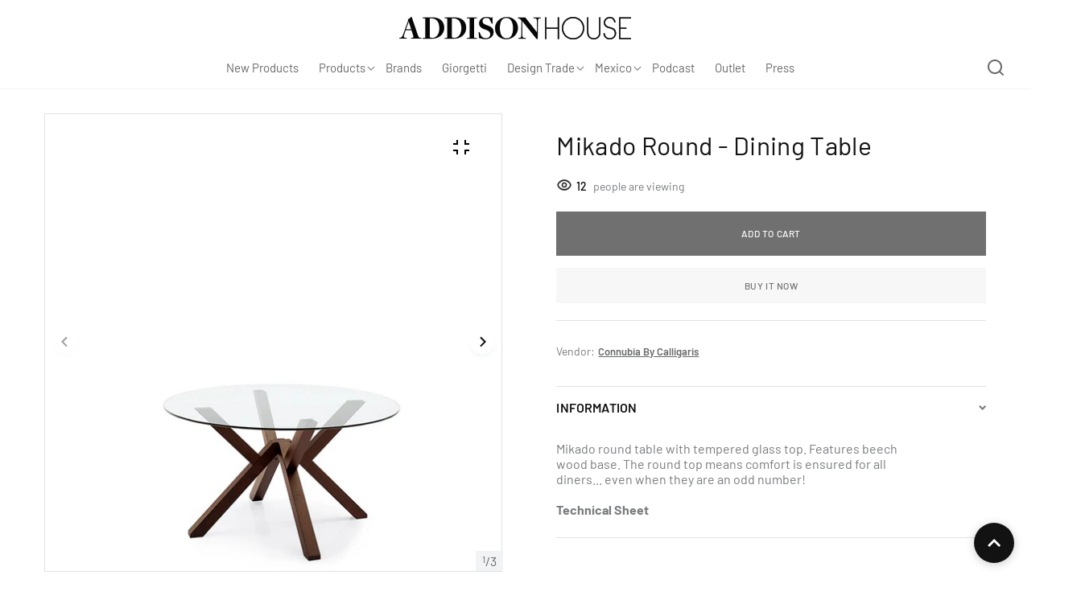

--- FILE ---
content_type: text/html; charset=utf-8
request_url: https://addisonhouse.com/products/mikado
body_size: 41378
content:
<!doctype html>
<html lang="en" class="no-js" >
  <head>
    <meta charset="utf-8">
    <meta http-equiv="X-UA-Compatible" content="IE=edge">
    <meta name="viewport" content="width=device-width,initial-scale=1">
    <meta name="theme-color" content="#121212">
    <meta name="google-site-verification" content="HQg8n0-zbF8gQTRBYVpcZziZ7yq_58k8bbTh04n6OMc" />
    <link rel="canonical" href="https://addisonhouse.com/products/mikado">
    <link rel="preconnect" href="https://cdn.shopify.com" crossorigin>
    
<link rel="preconnect" href="https://fonts.shopifycdn.com" crossorigin><title>
      Mikado Round - Dining Table
      
        &ndash; Addison House
      
    </title><link rel="canonical" href="https://addisonhouse.com/products/mikado"><link rel="shortcut icon" href="//addisonhouse.com/cdn/shop/files/ah-favicon_32x32.jpg?v=1666280543" type="image/png"><meta name="description" content="Mikado round table with tempered glass top. Features beech wood base. The round top means comfort is ensured for all diners... even when they are an odd number!Technical Sheet ">

<meta property="og:site_name" content="Addison House">
<meta property="og:url" content="https://addisonhouse.com/products/mikado">
<meta property="og:title" content="Mikado Round - Dining Table">
<meta property="og:type" content="product">
<meta property="og:description" content="Mikado round table with tempered glass top. Features beech wood base. The round top means comfort is ensured for all diners... even when they are an odd number!Technical Sheet "><meta property="og:image" content="http://addisonhouse.com/cdn/shop/products/mikando.png?v=1671049494">
  <meta property="og:image:secure_url" content="https://addisonhouse.com/cdn/shop/products/mikando.png?v=1671049494">
  <meta property="og:image:width" content="800">
  <meta property="og:image:height" content="800"><meta property="og:price:amount" content="0.00">
  <meta property="og:price:currency" content="USD"><meta name="twitter:card" content="summary_large_image">
<meta name="twitter:title" content="Mikado Round - Dining Table">
<meta name="twitter:description" content="Mikado round table with tempered glass top. Features beech wood base. The round top means comfort is ensured for all diners... even when they are an odd number!Technical Sheet ">

    <!--[if IE]>
    <meta http-equiv="X-UA-Compatible" content="IE=edge,chrome=1">
    <![endif]-->
    
    <!-- CSS -->
    



 

  <style data-shopify>

	@font-face {
  font-family: Barlow;
  font-weight: 400;
  font-style: normal;
  font-display: swap;
  src: url("//addisonhouse.com/cdn/fonts/barlow/barlow_n4.038c60d7ea9ddb238b2f64ba6f463ba6c0b5e5ad.woff2") format("woff2"),
       url("//addisonhouse.com/cdn/fonts/barlow/barlow_n4.074a9f2b990b38aec7d56c68211821e455b6d075.woff") format("woff");
}

	@font-face {
  font-family: Barlow;
  font-weight: 400;
  font-style: normal;
  font-display: swap;
  src: url("//addisonhouse.com/cdn/fonts/barlow/barlow_n4.038c60d7ea9ddb238b2f64ba6f463ba6c0b5e5ad.woff2") format("woff2"),
       url("//addisonhouse.com/cdn/fonts/barlow/barlow_n4.074a9f2b990b38aec7d56c68211821e455b6d075.woff") format("woff");
}

	@font-face {
  font-family: Barlow;
  font-weight: 500;
  font-style: normal;
  font-display: swap;
  src: url("//addisonhouse.com/cdn/fonts/barlow/barlow_n5.a193a1990790eba0cc5cca569d23799830e90f07.woff2") format("woff2"),
       url("//addisonhouse.com/cdn/fonts/barlow/barlow_n5.ae31c82169b1dc0715609b8cc6a610b917808358.woff") format("woff");
}

	@font-face {
  font-family: Barlow;
  font-weight: 600;
  font-style: normal;
  font-display: swap;
  src: url("//addisonhouse.com/cdn/fonts/barlow/barlow_n6.329f582a81f63f125e63c20a5a80ae9477df68e1.woff2") format("woff2"),
       url("//addisonhouse.com/cdn/fonts/barlow/barlow_n6.0163402e36247bcb8b02716880d0b39568412e9e.woff") format("woff");
}

	@font-face {
  font-family: Barlow;
  font-weight: 700;
  font-style: normal;
  font-display: swap;
  src: url("//addisonhouse.com/cdn/fonts/barlow/barlow_n7.691d1d11f150e857dcbc1c10ef03d825bc378d81.woff2") format("woff2"),
       url("//addisonhouse.com/cdn/fonts/barlow/barlow_n7.4fdbb1cb7da0e2c2f88492243ffa2b4f91924840.woff") format("woff");
}

	@font-face {
  font-family: Barlow;
  font-weight: 400;
  font-style: italic;
  font-display: swap;
  src: url("//addisonhouse.com/cdn/fonts/barlow/barlow_i4.8c59b6445f83f078b3520bad98b24d859431b377.woff2") format("woff2"),
       url("//addisonhouse.com/cdn/fonts/barlow/barlow_i4.bf7e6d69237bd02188410034976892368fd014c0.woff") format("woff");
}

	
	
	@font-face {
  font-family: Barlow;
  font-weight: 400;
  font-style: normal;
  font-display: swap;
  src: url("//addisonhouse.com/cdn/fonts/barlow/barlow_n4.038c60d7ea9ddb238b2f64ba6f463ba6c0b5e5ad.woff2") format("woff2"),
       url("//addisonhouse.com/cdn/fonts/barlow/barlow_n4.074a9f2b990b38aec7d56c68211821e455b6d075.woff") format("woff");
}

	@font-face {
  font-family: Barlow;
  font-weight: 400;
  font-style: normal;
  font-display: swap;
  src: url("//addisonhouse.com/cdn/fonts/barlow/barlow_n4.038c60d7ea9ddb238b2f64ba6f463ba6c0b5e5ad.woff2") format("woff2"),
       url("//addisonhouse.com/cdn/fonts/barlow/barlow_n4.074a9f2b990b38aec7d56c68211821e455b6d075.woff") format("woff");
}

	@font-face {
  font-family: Barlow;
  font-weight: 500;
  font-style: normal;
  font-display: swap;
  src: url("//addisonhouse.com/cdn/fonts/barlow/barlow_n5.a193a1990790eba0cc5cca569d23799830e90f07.woff2") format("woff2"),
       url("//addisonhouse.com/cdn/fonts/barlow/barlow_n5.ae31c82169b1dc0715609b8cc6a610b917808358.woff") format("woff");
}

	@font-face {
  font-family: Barlow;
  font-weight: 600;
  font-style: normal;
  font-display: swap;
  src: url("//addisonhouse.com/cdn/fonts/barlow/barlow_n6.329f582a81f63f125e63c20a5a80ae9477df68e1.woff2") format("woff2"),
       url("//addisonhouse.com/cdn/fonts/barlow/barlow_n6.0163402e36247bcb8b02716880d0b39568412e9e.woff") format("woff");
}

	@font-face {
  font-family: Barlow;
  font-weight: 700;
  font-style: normal;
  font-display: swap;
  src: url("//addisonhouse.com/cdn/fonts/barlow/barlow_n7.691d1d11f150e857dcbc1c10ef03d825bc378d81.woff2") format("woff2"),
       url("//addisonhouse.com/cdn/fonts/barlow/barlow_n7.4fdbb1cb7da0e2c2f88492243ffa2b4f91924840.woff") format("woff");
}

 
	@font-face {
  font-family: Barlow;
  font-weight: 400;
  font-style: normal;
  font-display: swap;
  src: url("//addisonhouse.com/cdn/fonts/barlow/barlow_n4.038c60d7ea9ddb238b2f64ba6f463ba6c0b5e5ad.woff2") format("woff2"),
       url("//addisonhouse.com/cdn/fonts/barlow/barlow_n4.074a9f2b990b38aec7d56c68211821e455b6d075.woff") format("woff");
}

	@font-face {
  font-family: Barlow;
  font-weight: 500;
  font-style: normal;
  font-display: swap;
  src: url("//addisonhouse.com/cdn/fonts/barlow/barlow_n5.a193a1990790eba0cc5cca569d23799830e90f07.woff2") format("woff2"),
       url("//addisonhouse.com/cdn/fonts/barlow/barlow_n5.ae31c82169b1dc0715609b8cc6a610b917808358.woff") format("woff");
}

	@font-face {
  font-family: Barlow;
  font-weight: 600;
  font-style: normal;
  font-display: swap;
  src: url("//addisonhouse.com/cdn/fonts/barlow/barlow_n6.329f582a81f63f125e63c20a5a80ae9477df68e1.woff2") format("woff2"),
       url("//addisonhouse.com/cdn/fonts/barlow/barlow_n6.0163402e36247bcb8b02716880d0b39568412e9e.woff") format("woff");
}

	@font-face {
  font-family: Barlow;
  font-weight: 700;
  font-style: normal;
  font-display: swap;
  src: url("//addisonhouse.com/cdn/fonts/barlow/barlow_n7.691d1d11f150e857dcbc1c10ef03d825bc378d81.woff2") format("woff2"),
       url("//addisonhouse.com/cdn/fonts/barlow/barlow_n7.4fdbb1cb7da0e2c2f88492243ffa2b4f91924840.woff") format("woff");
}

	
	:root {
		/*  TYPOGRAPHY  */
		--base-font: Barlow, sans-serif;
		--base-font-size: 16px;
		--heading-font: Barlow, sans-serif;
		--heading-font-h1: Barlow, sans-serif;
		--heading-font-size-h1: 70px;
		--heading-font-size-h2: 56px;
		--heading-font-size: 36px;
		--heading-font-size-h4: 32px;
		--heading-font-size-h5: 24px;
		--heading-font-size-h6: 16px;
		--heading-font-weight: 200;
		--heading-font-weight-h1: 200;
		/*  COLORS  */
		--color-primary: #121212;
		--color-secondary: #797b7e;
		--color-white: #ffffff;
		--color-black: #686969;
		--color-grey-1: #f2f3f5;
		--color-grey-2: #bec0c4;
		--color-grey-3: #797b7e;
		--color-grey-4: #505152;
		--color-grey-5: #f1ebdf;
		--color-grey-6: #e1e2e4;
	    --color-icon-warning: #fdec54;
		--color-text-field-text: #686969;
		--color-text-field-border: #e1e2e4;
		--color-text-field: #fff;
		--body-background-color: #ffffff;
		--base-font-color: #797b7e;
		--heading-font-color: #121212;
		--border-color: #e1e2e4;
		--links-color: #797b7e;
		--links-color-hover: #121212;
		--product-name-color: #121212;
		--product-name-color-hover: #797b7e;
		--product-name-color-secondary: #222222;
		--product-name-color-secondary-hover: #f14e08;
		--product-price-color: #121212;
		--product-regular-price-color: #797b7e;
		--product-price-sale-color: #ea3253;
		--button-background-color: #ffffff;
		--button-text-color: #121212;
		--button-border-color: #121212;
		--button-hover-color: #121212;
		--button-hover-text-color: #ffffff;
		--button-hover-border-color: #121212;
		--primary-button-background-color: #121212;
		--primary-button-text-color: #ffffff;
		--primary-button-border-color: #121212;
		--primary-button-hover-background-color: #505152;
		--primary-button-hover-text-color: #ffffff;
		--primary-button-hover-border-color: #505152;
		--color-badge-new: #aa0607;
		--color-badge-sale: #ea3253;
		--color-badge-outstocksale: #5c6468;
		--color-badge-custom-1: #aa0607;
		--color-badge-custom-text-color-1: #1383df;
		--color-badge-custom-2: #394cb3;
		--color-badge-custom-text-color-2: #222222;
		--rout_gradient: 90deg;
		--gradient_color_1 : #64ecf5;
		--gradient_color_2 : #1cebbc;
		--gradient_start_color_1: 0%;
		--gradient_end_color_2: 100%;
		--rout2_gradient: 90deg;
		--gradient2_color_1 : #E3FDFF;
		--gradient2_color_2 : #E3FDF7;
		--gradient2_start_color_1: 0%;
		--gradient2_end_color_2: 100%;
		
	}
	
	  *,
	  *::before,
	  *::after {
	 	 box-sizing: inherit;
	  }
	
	  html {
	  	box-sizing: border-box;
	  	height: 100%;
	  }
	
	  body {
	  	display: grid;
	  	grid-template-rows: auto auto 1fr auto;
	  	grid-template-columns: 100%;
	  	min-height: 100%;
	  	margin: 0;
	  	-webkit-font-smoothing: antialiased;
	  	-moz-osx-font-smoothing: grayscale;
	  	color: var(--base-font-color);
	  	background: var(--body-background-color);
	  	font-family: var(--base-font);
	  	font-size: var(--base-font-size);
	  	font-weight: 400;
	  	line-height: 1.2;
	  }
	  
  </style>
    <link href="//addisonhouse.com/cdn/shop/t/9/assets/theme.css?v=128032340309938770271757007309" rel="stylesheet" type="text/css" media="all" />
    
    
    
<link href="//addisonhouse.com/cdn/shop/t/9/assets/customer_styles.css?v=162929026496201609781666224978" rel="stylesheet" type="text/css" media="all" />

  

  <!-- Google tag (gtag.js) -->
<script async src="https://www.googletagmanager.com/gtag/js?id=G-X6GFSTVJQ1"></script>
<script>
  window.dataLayer = window.dataLayer || [];
  function gtag(){dataLayer.push(arguments);}
  gtag('js', new Date());
  gtag('config', 'G-X6GFSTVJQ1');
</script>
  
    <!-- JS -->
    <script>
      var theme = {
        moneyFormat: "${{amount}}",
        shopCurrency: "USD",
        moneyFormatCurrency: "${{amount}} USD"
      };
      var productCompare = false;
      document.documentElement.className = document.documentElement.className.replace('no-js', 'js');
    </script>
    
<link rel="preload" href="//addisonhouse.com/cdn/shop/t/9/assets/jquery.min.js?v=94553740039041518111663071701" as="script">
    <script src="//addisonhouse.com/cdn/shop/t/9/assets/jquery.min.js?v=94553740039041518111663071701"></script>
    
<!-- SHOPIFY SERVICE SCRIPTS -->
    <script>window.performance && window.performance.mark && window.performance.mark('shopify.content_for_header.start');</script><meta id="shopify-digital-wallet" name="shopify-digital-wallet" content="/35973759108/digital_wallets/dialog">
<link rel="alternate" type="application/json+oembed" href="https://addisonhouse.com/products/mikado.oembed">
<script async="async" src="/checkouts/internal/preloads.js?locale=en-US"></script>
<script id="shopify-features" type="application/json">{"accessToken":"5af41749104dd4de86c42a0a67253040","betas":["rich-media-storefront-analytics"],"domain":"addisonhouse.com","predictiveSearch":true,"shopId":35973759108,"locale":"en"}</script>
<script>var Shopify = Shopify || {};
Shopify.shop = "addison-house-v2.myshopify.com";
Shopify.locale = "en";
Shopify.currency = {"active":"USD","rate":"1.0"};
Shopify.country = "US";
Shopify.theme = {"name":"Vendy-main-v4.1.6","id":135312965883,"schema_name":"Vendy","schema_version":"4.2.1","theme_store_id":null,"role":"main"};
Shopify.theme.handle = "null";
Shopify.theme.style = {"id":null,"handle":null};
Shopify.cdnHost = "addisonhouse.com/cdn";
Shopify.routes = Shopify.routes || {};
Shopify.routes.root = "/";</script>
<script type="module">!function(o){(o.Shopify=o.Shopify||{}).modules=!0}(window);</script>
<script>!function(o){function n(){var o=[];function n(){o.push(Array.prototype.slice.apply(arguments))}return n.q=o,n}var t=o.Shopify=o.Shopify||{};t.loadFeatures=n(),t.autoloadFeatures=n()}(window);</script>
<script id="shop-js-analytics" type="application/json">{"pageType":"product"}</script>
<script defer="defer" async type="module" src="//addisonhouse.com/cdn/shopifycloud/shop-js/modules/v2/client.init-shop-cart-sync_BT-GjEfc.en.esm.js"></script>
<script defer="defer" async type="module" src="//addisonhouse.com/cdn/shopifycloud/shop-js/modules/v2/chunk.common_D58fp_Oc.esm.js"></script>
<script defer="defer" async type="module" src="//addisonhouse.com/cdn/shopifycloud/shop-js/modules/v2/chunk.modal_xMitdFEc.esm.js"></script>
<script type="module">
  await import("//addisonhouse.com/cdn/shopifycloud/shop-js/modules/v2/client.init-shop-cart-sync_BT-GjEfc.en.esm.js");
await import("//addisonhouse.com/cdn/shopifycloud/shop-js/modules/v2/chunk.common_D58fp_Oc.esm.js");
await import("//addisonhouse.com/cdn/shopifycloud/shop-js/modules/v2/chunk.modal_xMitdFEc.esm.js");

  window.Shopify.SignInWithShop?.initShopCartSync?.({"fedCMEnabled":true,"windoidEnabled":true});

</script>
<script>(function() {
  var isLoaded = false;
  function asyncLoad() {
    if (isLoaded) return;
    isLoaded = true;
    var urls = ["\/\/www.powr.io\/powr.js?powr-token=addison-house-v2.myshopify.com\u0026external-type=shopify\u0026shop=addison-house-v2.myshopify.com","https:\/\/chimpstatic.com\/mcjs-connected\/js\/users\/6dbc52eb64e5cac10f4465a1e\/88b81c9aa355cda2653d1ebaf.js?shop=addison-house-v2.myshopify.com","https:\/\/d2badvwg0mti9p.cloudfront.net\/script.js?shop=addison-house-v2.myshopify.com\u0026shop=addison-house-v2.myshopify.com","https:\/\/cdn.nfcube.com\/instafeed-431815ddb78d4d9745b14a9536725d7b.js?shop=addison-house-v2.myshopify.com"];
    for (var i = 0; i < urls.length; i++) {
      var s = document.createElement('script');
      s.type = 'text/javascript';
      s.async = true;
      s.src = urls[i];
      var x = document.getElementsByTagName('script')[0];
      x.parentNode.insertBefore(s, x);
    }
  };
  if(window.attachEvent) {
    window.attachEvent('onload', asyncLoad);
  } else {
    window.addEventListener('load', asyncLoad, false);
  }
})();</script>
<script id="__st">var __st={"a":35973759108,"offset":-18000,"reqid":"e8a256ea-169f-4012-a38c-840a284dc7ca-1769308335","pageurl":"addisonhouse.com\/products\/mikado","u":"59bc4498ef4f","p":"product","rtyp":"product","rid":4725089140868};</script>
<script>window.ShopifyPaypalV4VisibilityTracking = true;</script>
<script id="captcha-bootstrap">!function(){'use strict';const t='contact',e='account',n='new_comment',o=[[t,t],['blogs',n],['comments',n],[t,'customer']],c=[[e,'customer_login'],[e,'guest_login'],[e,'recover_customer_password'],[e,'create_customer']],r=t=>t.map((([t,e])=>`form[action*='/${t}']:not([data-nocaptcha='true']) input[name='form_type'][value='${e}']`)).join(','),a=t=>()=>t?[...document.querySelectorAll(t)].map((t=>t.form)):[];function s(){const t=[...o],e=r(t);return a(e)}const i='password',u='form_key',d=['recaptcha-v3-token','g-recaptcha-response','h-captcha-response',i],f=()=>{try{return window.sessionStorage}catch{return}},m='__shopify_v',_=t=>t.elements[u];function p(t,e,n=!1){try{const o=window.sessionStorage,c=JSON.parse(o.getItem(e)),{data:r}=function(t){const{data:e,action:n}=t;return t[m]||n?{data:e,action:n}:{data:t,action:n}}(c);for(const[e,n]of Object.entries(r))t.elements[e]&&(t.elements[e].value=n);n&&o.removeItem(e)}catch(o){console.error('form repopulation failed',{error:o})}}const l='form_type',E='cptcha';function T(t){t.dataset[E]=!0}const w=window,h=w.document,L='Shopify',v='ce_forms',y='captcha';let A=!1;((t,e)=>{const n=(g='f06e6c50-85a8-45c8-87d0-21a2b65856fe',I='https://cdn.shopify.com/shopifycloud/storefront-forms-hcaptcha/ce_storefront_forms_captcha_hcaptcha.v1.5.2.iife.js',D={infoText:'Protected by hCaptcha',privacyText:'Privacy',termsText:'Terms'},(t,e,n)=>{const o=w[L][v],c=o.bindForm;if(c)return c(t,g,e,D).then(n);var r;o.q.push([[t,g,e,D],n]),r=I,A||(h.body.append(Object.assign(h.createElement('script'),{id:'captcha-provider',async:!0,src:r})),A=!0)});var g,I,D;w[L]=w[L]||{},w[L][v]=w[L][v]||{},w[L][v].q=[],w[L][y]=w[L][y]||{},w[L][y].protect=function(t,e){n(t,void 0,e),T(t)},Object.freeze(w[L][y]),function(t,e,n,w,h,L){const[v,y,A,g]=function(t,e,n){const i=e?o:[],u=t?c:[],d=[...i,...u],f=r(d),m=r(i),_=r(d.filter((([t,e])=>n.includes(e))));return[a(f),a(m),a(_),s()]}(w,h,L),I=t=>{const e=t.target;return e instanceof HTMLFormElement?e:e&&e.form},D=t=>v().includes(t);t.addEventListener('submit',(t=>{const e=I(t);if(!e)return;const n=D(e)&&!e.dataset.hcaptchaBound&&!e.dataset.recaptchaBound,o=_(e),c=g().includes(e)&&(!o||!o.value);(n||c)&&t.preventDefault(),c&&!n&&(function(t){try{if(!f())return;!function(t){const e=f();if(!e)return;const n=_(t);if(!n)return;const o=n.value;o&&e.removeItem(o)}(t);const e=Array.from(Array(32),(()=>Math.random().toString(36)[2])).join('');!function(t,e){_(t)||t.append(Object.assign(document.createElement('input'),{type:'hidden',name:u})),t.elements[u].value=e}(t,e),function(t,e){const n=f();if(!n)return;const o=[...t.querySelectorAll(`input[type='${i}']`)].map((({name:t})=>t)),c=[...d,...o],r={};for(const[a,s]of new FormData(t).entries())c.includes(a)||(r[a]=s);n.setItem(e,JSON.stringify({[m]:1,action:t.action,data:r}))}(t,e)}catch(e){console.error('failed to persist form',e)}}(e),e.submit())}));const S=(t,e)=>{t&&!t.dataset[E]&&(n(t,e.some((e=>e===t))),T(t))};for(const o of['focusin','change'])t.addEventListener(o,(t=>{const e=I(t);D(e)&&S(e,y())}));const B=e.get('form_key'),M=e.get(l),P=B&&M;t.addEventListener('DOMContentLoaded',(()=>{const t=y();if(P)for(const e of t)e.elements[l].value===M&&p(e,B);[...new Set([...A(),...v().filter((t=>'true'===t.dataset.shopifyCaptcha))])].forEach((e=>S(e,t)))}))}(h,new URLSearchParams(w.location.search),n,t,e,['guest_login'])})(!0,!0)}();</script>
<script integrity="sha256-4kQ18oKyAcykRKYeNunJcIwy7WH5gtpwJnB7kiuLZ1E=" data-source-attribution="shopify.loadfeatures" defer="defer" src="//addisonhouse.com/cdn/shopifycloud/storefront/assets/storefront/load_feature-a0a9edcb.js" crossorigin="anonymous"></script>
<script data-source-attribution="shopify.dynamic_checkout.dynamic.init">var Shopify=Shopify||{};Shopify.PaymentButton=Shopify.PaymentButton||{isStorefrontPortableWallets:!0,init:function(){window.Shopify.PaymentButton.init=function(){};var t=document.createElement("script");t.src="https://addisonhouse.com/cdn/shopifycloud/portable-wallets/latest/portable-wallets.en.js",t.type="module",document.head.appendChild(t)}};
</script>
<script data-source-attribution="shopify.dynamic_checkout.buyer_consent">
  function portableWalletsHideBuyerConsent(e){var t=document.getElementById("shopify-buyer-consent"),n=document.getElementById("shopify-subscription-policy-button");t&&n&&(t.classList.add("hidden"),t.setAttribute("aria-hidden","true"),n.removeEventListener("click",e))}function portableWalletsShowBuyerConsent(e){var t=document.getElementById("shopify-buyer-consent"),n=document.getElementById("shopify-subscription-policy-button");t&&n&&(t.classList.remove("hidden"),t.removeAttribute("aria-hidden"),n.addEventListener("click",e))}window.Shopify?.PaymentButton&&(window.Shopify.PaymentButton.hideBuyerConsent=portableWalletsHideBuyerConsent,window.Shopify.PaymentButton.showBuyerConsent=portableWalletsShowBuyerConsent);
</script>
<script>
  function portableWalletsCleanup(e){e&&e.src&&console.error("Failed to load portable wallets script "+e.src);var t=document.querySelectorAll("shopify-accelerated-checkout .shopify-payment-button__skeleton, shopify-accelerated-checkout-cart .wallet-cart-button__skeleton"),e=document.getElementById("shopify-buyer-consent");for(let e=0;e<t.length;e++)t[e].remove();e&&e.remove()}function portableWalletsNotLoadedAsModule(e){e instanceof ErrorEvent&&"string"==typeof e.message&&e.message.includes("import.meta")&&"string"==typeof e.filename&&e.filename.includes("portable-wallets")&&(window.removeEventListener("error",portableWalletsNotLoadedAsModule),window.Shopify.PaymentButton.failedToLoad=e,"loading"===document.readyState?document.addEventListener("DOMContentLoaded",window.Shopify.PaymentButton.init):window.Shopify.PaymentButton.init())}window.addEventListener("error",portableWalletsNotLoadedAsModule);
</script>

<script type="module" src="https://addisonhouse.com/cdn/shopifycloud/portable-wallets/latest/portable-wallets.en.js" onError="portableWalletsCleanup(this)" crossorigin="anonymous"></script>
<script nomodule>
  document.addEventListener("DOMContentLoaded", portableWalletsCleanup);
</script>

<link id="shopify-accelerated-checkout-styles" rel="stylesheet" media="screen" href="https://addisonhouse.com/cdn/shopifycloud/portable-wallets/latest/accelerated-checkout-backwards-compat.css" crossorigin="anonymous">
<style id="shopify-accelerated-checkout-cart">
        #shopify-buyer-consent {
  margin-top: 1em;
  display: inline-block;
  width: 100%;
}

#shopify-buyer-consent.hidden {
  display: none;
}

#shopify-subscription-policy-button {
  background: none;
  border: none;
  padding: 0;
  text-decoration: underline;
  font-size: inherit;
  cursor: pointer;
}

#shopify-subscription-policy-button::before {
  box-shadow: none;
}

      </style>
<script id="sections-script" data-sections="header,footer-1" defer="defer" src="//addisonhouse.com/cdn/shop/t/9/compiled_assets/scripts.js?v=16191"></script>
<script>window.performance && window.performance.mark && window.performance.mark('shopify.content_for_header.end');</script>
    <script src="https://cdn.jsdelivr.net/npm/masonry-layout@4.2.2/dist/masonry.pkgd.min.js" integrity="sha384-GNFwBvfVxBkLMJpYMOABq3c+d3KnQxudP/mGPkzpZSTYykLBNsZEnG2D9G/X/+7D" crossorigin="anonymous" async></script>

    <!-- Hotjar Tracking Code for https://addisonhouse.com/ -->
    <script>
      (function(h,o,t,j,a,r){
          h.hj=h.hj||function(){(h.hj.q=h.hj.q||[]).push(arguments)};
          h._hjSettings={hjid:2952961,hjsv:6};
          a=o.getElementsByTagName('head')[0];
          r=o.createElement('script');r.async=1;
          r.src=t+h._hjSettings.hjid+j+h._hjSettings.hjsv;
          a.appendChild(r);
      })(window,document,'https://static.hotjar.com/c/hotjar-','.js?sv=');
    </script>
    
    <!-- GSSTART Infinite Scroll code start. Do not change -->
    <script type="text/javascript" src="https://gravity-apps.com/shopify/js/shopify/infinitescroll4536.js?v=gs197cadf4f7dd197466b3b98b6838e5d6"></script>
    <!-- nfinite Scroll code end. Do not change GSEND -->
  

<!-- BEGIN app block: shopify://apps/sa-request-a-quote/blocks/app-embed-block/56d84fcb-37c7-4592-bb51-641b7ec5eef0 -->


<script type="text/javascript">
    var config = {"settings":{"app_url":"https:\/\/quote.samita.io","shop_url":"addison-house-v2.myshopify.com","domain":"addisonhouse.com","plan":"ADVANCED","app_id":"1534793","new_frontend":0,"new_setting":1,"front_shop_url":"addisonhouse.com","search_template_created":"true","collection_enable":1,"product_enable":1,"rfq_page":"request-for-quote","rfq_history":"quotes-history","lang_translations":[],"lang_translationsFormbuilder":[{"id":2932,"shop_id":6990,"locale":"en","element_name":"name","translations":"{\"label\":\"First Name\",\"placeholder\":\"Enter your first name\",\"name\":\"name\"}","created_at":"2022-10-19T23:44:35.000000Z","updated_at":"2022-10-19T23:44:35.000000Z"},{"id":2933,"shop_id":6990,"locale":"en","element_name":"text-1590510048051","translations":"{\"label\":\"Last Name\",\"placeholder\":\"Enter your last name\",\"name\":\"text-1590510048051\"}","created_at":"2022-10-19T23:44:35.000000Z","updated_at":"2022-10-19T23:44:35.000000Z"},{"id":2934,"shop_id":6990,"locale":"en","element_name":"email","translations":"{\"label\":\"Email\",\"placeholder\":\"Enter your email\",\"name\":\"email\"}","created_at":"2022-10-19T23:44:35.000000Z","updated_at":"2022-10-19T23:44:35.000000Z"},{"id":2935,"shop_id":6990,"locale":"en","element_name":"number-1591404662685","translations":"{\"label\":\"Phone\",\"placeholder\":\"Enter your phone\",\"name\":\"number-1591404662685\"}","created_at":"2022-10-19T23:44:35.000000Z","updated_at":"2022-10-19T23:44:35.000000Z"},{"id":2936,"shop_id":6990,"locale":"en","element_name":"message","translations":"{\"label\":\"Message\",\"placeholder\":\"Leave a message\",\"name\":\"message\"}","created_at":"2022-10-19T23:44:35.000000Z","updated_at":"2022-10-19T23:44:35.000000Z"}],"selector":{"productForm":[".home-product form[action*=\"\/cart\/add\"]",".shop-product form[action*=\"\/cart\/add\"]","#shopify-section-featured-product form[action*=\"\/cart\/add\"]","form.apb-product-form",".product-form__buy-buttons form[action*=\"\/cart\/add\"]","product-form form[action*=\"\/cart\/add\"]",".product-form form[action*=\"\/cart\/add\"]",".product-page form[action*=\"\/cart\/add\"]",".product-add form[action*=\"\/cart\/add\"]","[id*=\"ProductSection--\"] form[action*=\"\/cart\/add\"]","form#add-to-cart-form","form.sf-cart__form","form.productForm","form.product-form","form.product-single__form","form.shopify-product-form:not(#product-form-installment)","form.atc-form","form.atc-form-mobile","form[action*=\"\/cart\/add\"]:not([hidden]):not(#product-form-installment)"],"addtocart_selector":"#shopify_add_to_cart,.product-form .btn-cart,.js-product-button-add-to-cart,.shopify-product-form .btn-addtocart,#product-add-to-cart,.shopify-product-form .add_to_cart,.product-details__add-to-cart-button,.shopify-product-form .product-submit,.product-form__cart-buttons,.shopify-product-form input[type=\"submit\"],.js-product-form button[type=\"submit\"],form.product-purchase-form button[type=\"submit\"],#addToCart,#AddToCart,[data-btn-type=\"add-to-cart\"],.default-cart-button__button,.shopify-product-form button[data-add-to-cart],form[data-product-form] .add-to-cart-btn,.product__submit__add,.product-form .add-to-cart-button,.product-form__cart-submit,.shopify-product-form button[data-product-add],#AddToCart--product-template,.product-buy-buttons--cta,.product-form__add-btn,form[data-type=\"add-to-cart-form\"] .product__add-to-cart,.productForm .productForm-submit,.ProductForm__AddToCart,.shopify-product-form .btn--add-to-cart,.ajax-product-form button[data-add-to-cart],.shopify-product-form .product__submit__add,form[data-product-form] .add-to-cart,.product-form .product__submit__add,.shopify-product-form button[type=\"submit\"][data-add-button],.product-form .product-form__add-button,.product-form__submit,.product-single__form .add-to-cart,form#AddToCartForm button#AddToCart,form.shopify-product-form button.add-to-cart,form[action*=\"\/cart\/add\"] [name=\"add\"],form[action*=\"\/cart\/add\"] button#AddToCartDesk, form[data-product-form] button[data-product-add], .product-form--atc-button[data-product-atc], .globo-validationForm, button.single_add_to_cart_button, input#AddToCart-product-template, button[data-action=\"add-to-cart\"], .product-details-wrapper .add-to-cart input, form.product-menu-form .product-menu-button[data-product-menu-button-atc], .product-add input#AddToCart, #product-content #add-to-cart #addToCart, .product-form-submit-wrap .add-to-cart-button, .productForm-block .productForm-submit, .btn-wrapper-c .add, .product-submit input.add-to-cart, .form-element-quantity-submit .form-element-submit-button, .quantity-submit-row__submit input, form#AddToCartForm .product-add input#addToCart, .product__form .product__add-to-cart, #product-description form .product-add .add, .product-add input.button.product-add-available, .globo__validation-default, #product-area .product-details-wrapper .options .selector-wrapper .submit,.product_type_simple add_to_cart_button,.pr_atc,.js-product-button-add-to-cart,.product-cta,.tt-btn-addtocart,.product-card-interaction,.product-item__quick-form,.product--quick-add,.btn--quick[data-add-to-cart],.product-card-btn__btn,.productitem--action-atc,.quick-add-btn,.quick-add-button,.product-item__quick-add-button,add-to-cart,.cartButton,.product_after_shop_loop_buttons,.quick-buy-product-form .pb-button-shadow,.product-form__submit,.quick-add__submit,.product__submit__add,form #AddToCart-product-template, form #AddToCart, form #addToCart-product-template, form .product__add-to-cart-button, form .product-form__cart-submit, form .add-to-cart, form .cart-functions \u003e button, form .productitem--action-atc, form .product-form--atc-button, form .product-menu-button-atc, form .product__add-to-cart, form .add-to-cart-button, form #addToCart, form .product-detail__form__action \u003e button, form .product-form-submit-wrap \u003e input, form .product-form input[type=\"submit\"], form input.submit, form .add_to_cart, form .product-item-quick-shop, form #add-to-cart, form .productForm-submit, form .add-to-cart-btn, form .product-single__add-btn, form .quick-add--add-button, form .product-page--add-to-cart, form .addToCart, form .product-form .form-actions, form .button.add, form button#add, form .addtocart, form .AddtoCart, form .product-add input.add, form button#purchase, form[action*=\"\/cart\/add\"] button[type=\"submit\"], form .product__form button[type=\"submit\"], form #AddToCart--product-template","addToCartTextElement":"[data-add-to-cart-text], [data-button-text], .button-text, *:not(.icon):not(.spinner):not(.no-js):not(.spinner-inner-1):not(.spinner-inner-2):not(.spinner-inner-3)","collectionProductForm":".spf-product__form, form[action*=\"\/cart\/add\"]","collectionAddToCartSelector":".collectionPreorderAddToCartBtn, [type=\"submit\"]:not(.quick-add__submit), [name=\"add\"]:not(.quick-add__submit), .add-to-cart-btn, .pt-btn-addtocart, .js-add-to-cart, .tt-btn-addtocart, .spf-product__form-btn-addtocart, .ProductForm__AddToCart, button.gt_button.gt_product-button--add-to-cart, .button--addToCart","productCollectionItem":".grid__item, .product-item, .card \u003e .card__content .card__information,.collection-product-card,.sf__pcard,.product-item__content,.products .product-col,.pr_list_item,.pr_grid_item,.product-wrap,.tt-layout-product-item .tt-product,.products-grid .grid-item,.product-grid .indiv-product, .product-list [data-product-item],.product-list .product-block,.collection-products .collection-product,.collection__grid-loop .product-index,.product-thumbnail[data-product-thumbnail],.filters-results .product-list .card,.product-loop .product-index,#main-collection-product-grid .product-index,.collection-container .product,.featured-collection .product,.collection__grid-item,.collection-product,[data-product-grid-item],.product-grid-item.product-grid-item--featured,.collection__products .product-grid-item, .collection-alternating-product,.product-list-item, .collection-product-grid [class*=\"column\"],.collection-filters .product-grid-item, .featured-collection__content .featured-collection__item,.collection-grid .grid-item.grid-product,#CollectionProductGrid .collection-list li,.collection__products .product-item,.collection__products .product-item,#main-collection-product-grid .product-loop__item,.product-loop .product-loop__item, .products #ajaxSection c:not(.card-price),#main-collection-products .product,.grid.gap-theme \u003e li,.mainCollectionProductGrid .grid .block-product,.collection-grid-main .items-start \u003e .block, .s-collection__products .c-product-item,.products-grid .product,[data-section-type=\"collection\"] .group.block,.blocklayout .block.product,.sf__pcard,.product-grid .product-block,.product-list .product-block .product-block__inner, .collection.grid .product-item .product-item__wrapper,.collection--body--grid .product--root,.o-layout__item .product-card,.productgrid--items .productgrid--item .productitem,.box__collection,.collection-page__product,.collection-grid__row .product-block .product-block__inner,.ProductList .Grid__Cell .ProductItem .ProductItem__Wrapper,.items .item .item__inner,.grid-flex .product-block,.product-loop .product,.collection__products .product-tile,.product-list .product-item, .product-grid .grid-item .grid-item__content,.collection .product-item, .collection__grid .product-card .product-card-info,.collection-list .block,.collection__products .product-item,.product--root[data-product-view=grid],.grid__wrapper .product-loop__item,.collection__list-item, #CollectionSection .grid-uniform .grid-item, #shopify-section-collection-template .product-item, .collections__products .featured-collections__item, .collection-grid-section:not(.shopify-section),.spf-product-card,.product-grid-item,.productitem, .type-product-grid-item, .product-details, .featured-product-content","productCollectionHref":"h3[data-href*=\"\/products\/\"], div[data-href*=\"\/products\/\"], a.product-block__link[href*=\"\/products\/\"], a.indiv-product__link[href*=\"\/products\/\"], a.thumbnail__link[href*=\"\/products\/\"], a.product-item__link[href*=\"\/products\/\"], a.product-card__link[href*=\"\/products\/\"], a.product-card-link[href*=\"\/products\/\"], a.product-block__image__link[href*=\"\/products\/\"], a.stretched-link[href*=\"\/products\/\"], a.grid-product__link[href*=\"\/products\/\"], a.product-grid-item--link[href*=\"\/products\/\"], a.product-link[href*=\"\/products\/\"], a.product__link[href*=\"\/products\/\"], a.full-unstyled-link[href*=\"\/products\/\"], a.grid-item__link[href*=\"\/products\/\"], a.grid-product__link[href*=\"\/products\/\"], a[data-product-page-link][href*=\"\/products\/\"], a[href*=\"\/products\/\"]:not(.logo-bar__link,.ButtonGroup__Item.Button,.menu-promotion__link,.site-nav__link,.mobile-nav__link,.hero__sidebyside-image-link,.announcement-link,.breadcrumbs-list__link,.single-level-link,.d-none,.icon-twitter,.icon-facebook,.icon-pinterest,#btn,.list-menu__item.link.link--tex,.btnProductQuickview,.index-banner-slides-each,.global-banner-switch,.sub-nav-item-link,.announcement-bar__link)","quickViewSelector":"a.quickview-icon.quickview, .qv-icon, .previewer-button, .sca-qv-button, .product-item__action-button[data-action=\"open-modal\"], .boost-pfs-quickview-btn, .collection-product[data-action=\"show-product\"], button.product-item__quick-shop-button, .product-item__quick-shop-button-wrapper, .open-quick-view, .product-item__action-button[data-action=\"open-modal\"], .tt-btn-quickview, .product-item-quick-shop .available, .quickshop-trigger, .productitem--action-trigger:not(.productitem--action-atc), .quick-product__btn, .thumbnail, .quick_shop, a.sca-qv-button, .overlay, .quick-view, .open-quick-view, [data-product-card-link], a[rel=\"quick-view\"], a.quick-buy, div.quickview-button \u003e a, .block-inner a.more-info, .quick-shop-modal-trigger, a.quick-view-btn, a.spo-quick-view, div.quickView-button, a.product__label--quick-shop, span.trigger-quick-view, a.act-quickview-button, a.product-modal, [data-quickshop-full], [data-quickshop-slim], [data-quickshop-trigger], .quick_view_btn, .js-quickview-trigger, [id*=\"quick-add-template\"], .js-quickbuy-button","quickViewProductForm":".qv-form, .qview-form, .description-wrapper_content, .wx-product-wrapper, #sca-qv-add-item-form, .product-form, #boost-pfs-quickview-cart-form, .product.preview .shopify-product-form, .product-details__form, .gfqv-product-form, #ModalquickView form#modal_quick_view, .quick_view_form, .product_form, .quick-buy__product-form, .quick-shop-modal form[action*=\"\/cart\/add\"], #quick-shop-modal form[action*=\"\/cart\/add\"], .white-popup.quick-view form[action*=\"\/cart\/add\"], .quick-view form[action*=\"\/cart\/add\"], [id*=\"QuickShopModal-\"] form[action*=\"\/cart\/add\"], .quick-shop.active form[action*=\"\/cart\/add\"], .quick-view-panel form[action*=\"\/cart\/add\"], .content.product.preview form[action*=\"\/cart\/add\"], .quickView-wrap form[action*=\"\/cart\/add\"], .quick-modal form[action*=\"\/cart\/add\"], #colorbox form[action*=\"\/cart\/add\"], .product-quick-view form[action*=\"\/cart\/add\"], .quickform, .modal--quickshop-full, .modal--quickshop form[action*=\"\/cart\/add\"], .quick-shop-form, .fancybox-inner form[action*=\"\/cart\/add\"], #quick-view-modal form[action*=\"\/cart\/add\"], [data-product-modal] form[action*=\"\/cart\/add\"], .modal--quick-shop.modal--is-active form[action*=\"\/cart\/add\"]","searchResultSelector":".predictive-search, .search__results__products, .search-bar__results, .predictive-search-results, #PredictiveResults, .search-results-panel, .search-flydown--results, .header-search-results-wrapper, .main_search__popup","searchResultItemSelector":".predictive-search__list-item, .predictive-search__results-list li, ul li, .product-item, .search-bar__results-products .mini-product, .search__product-loop li, .grid-item, .grid-product, .search--result-group .row, .search-flydown--product, .predictive-search-group .grid, .main-search-result, .search-result","price_selector":".sf__pcard-price,.shopify-Price-amount,#price_ppr,.product-page-info__price,.tt-price,.price-box,.product__price-container,.product-meta__price-list-container,.product-item-meta__price-list-container,.collection-product-price,.product__grid__price,.product-grid-item__price,.product-price--wrapper,.price__current,.product-loop-element__price,.product-block__price,[class*=\"product-card-price\"],.ProductMeta__PriceList,.ProductItem__PriceList,.product-detail__price,.price_wrapper,.product__price__wrap,[data-price-wrapper],.product-item__price-list,.product-single__prices,.product-block--price,.product-page--pricing,.current-price,.product-prices,.product-card-prices,.product-price-block,product-price-root,.product--price-container,.product-form__prices,.product-loop__price,.card-price,.product-price-container,.product_after_shop_loop_price,.main-product__price,.product-block-price,span[data-product-price],.block-price,product-price,.price-wrapper,.price__container,#ProductPrice-product-template,#ProductPrice,.product-price,.product__price—reg,#productPrice-product-template,.product__current-price,.product-thumb-caption-price-current,.product-item-caption-price-current,.grid-product__price,.product__price,span.price:not(.mini-cart__content .price),span.product-price,.productitem--price,.product-pricing,span.money,.product-item__price,.product-list-item-price,p.price,div.price,.product-meta__prices,div.product-price,span#price,.price.money,h3.price,a.price,.price-area,.product-item-price,.pricearea,.collectionGrid .collectionBlock-info \u003e p,#ComparePrice,.product--price-wrapper,.product-page--price-wrapper,.color--shop-accent.font-size--s.t--meta.f--main,.ComparePrice,.ProductPrice,.prodThumb .title span:last-child,.product-single__price-product-template,.product-info-price,.price-money,.prod-price,#price-field,.product-grid--price,.prices,.pricing,#product-price,.money-styling,.compare-at-price,.product-item--price,.card__price,.product-card__price,.product-price__price,.product-item__price-wrapper,.product-single__price,.grid-product__price-wrap,a.grid-link p.grid-link__meta,dl.price,.mini-product__price,.predictive-search__price","buynow_selector":".shopify-payment-button","quantity_selector":"[name=\"quantity\"], input.quantity, [name=\"qty\"]","variantSelector":".product-form__variants, .ga-product_variant_select, select[name=\"id\"], input[name=\"id\"], .qview-variants \u003e select, select[name=\"id[]\"], input[name=\"grfqId\"], select[name=\"idGlobo\"]","variantActivator":".product-form__chip-wrapper, .product__swatches [data-swatch-option], .swatch__container .swatch__option, .gf_swatches .gf_swatch, .product-form__controls-group-options select, ul.clickyboxes li, .pf-variant-select, ul.swatches-select li, .product-options__value, .form-check-swatch, button.btn.swatch select.product__variant, .pf-container a, button.variant.option, ul.js-product__variant--container li, .variant-input, .product-variant \u003e ul \u003e li  ,.input--dropdown, .HorizontalList \u003e li, .product-single__swatch__item, .globo-swatch-list ul.value \u003e .select-option, .form-swatch-item, .selector-wrapper select, select.pf-input, ul.swatches-select \u003e li.nt-swatch.swatch_pr_item, ul.gfqv-swatch-values \u003e li, .lh-swatch-select, .swatch-image, .variant-image-swatch, #option-size, .selector-wrapper .replaced, .regular-select-content \u003e .regular-select-item, .radios--input, ul.swatch-view \u003e li \u003e .swatch-selector ,.single-option-selector, .swatch-element input, [data-product-option], .single-option-selector__radio, [data-index^=\"option\"], .SizeSwatchList input, .swatch-panda input[type=radio], .swatch input, .swatch-element input[type=radio], select[id*=\"product-select-\"], select[id|=\"product-select-option\"], [id|=\"productSelect-product\"], [id|=\"ProductSelect-option\"],select[id|=\"product-variants-option\"],select[id|=\"sca-qv-product-selected-option\"],select[id*=\"product-variants-\"],select[id|=\"product-selectors-option\"],select[id|=\"variant-listbox-option\"],select[id|=\"id-option\"],select[id|=\"SingleOptionSelector\"], .variant-input-wrap input, [data-action=\"select-value\"], .product-swatch-list li, .product-form__input input","checkout_btn":"input[type=\"submit\"][name=\"checkout\"], button[type=\"submit\"][name=\"checkout\"], button[type=\"button\"][name=\"checkout\"]","quoteCounter":".quotecounter .bigquotecounter, .cart-icon .quotecount, cart-icon .count, [id=\"quoteCount\"], .quoteCount, .g-quote-item span.g-badge, .medium-up--hide.small--one-half .site-header__cart span.quotecount","positionButton":".g-atc","positionCollectionButton":".g-collection-atc","positionQuickviewButton":".g-quickview-atc","positionFeatureButton":".g-feature-atc","positionSearchButton":".g-feature-atc","positionLoginButton":".g-login-btn"},"classes":{"rfqButton":"rfq-btn","rfqCollectionButton":"rfq-collection-btn","rfqCartButton":"rfq-btn-cart","rfqLoginButton":"grfq-login-to-see-price-btn","rfqTheme":"rfq-theme","rfqHidden":"rfq-hidden","rfqHidePrice":"GRFQHidePrice","rfqHideAtcBtn":"GRFQHideAddToCartButton","rfqHideBuynowBtn":"GRFQHideBuyNowButton","rfqCollectionContent":"rfq-collection-content","rfqCollectionLoaded":"rfq-collection-loaded","rfqCollectionItem":"rfq-collection-item","rfqCollectionVariantSelector":"rfq-variant-id","rfqSingleProductForm":"rfq-product-form","rfqCollectionProductForm":"rfq-collection-form","rfqFeatureProductForm":"rfq-feature-form","rfqQuickviewProductForm":"rfq-quickview-form","rfqCollectionActivator":"rfq-variant-selector"},"useLocalStorage":false,"translation_default":{"addProductGroup":"Create sectioned quote","addProductToGroup":"Add products to group","add":"ADD","searchToAddProduct":"Search to add product","clearGroup":"Clear group","duplicateItem":"Duplicate item","groupEmpty":"This group is currently empty product","note":"Note","whisedPrice":"Wished price","button":"Add to Inquiry","popupsuccess":"The product is added to your inquiry.","popupproductselection":null,"popupreviewinformation":null,"popupcontactinformation":null,"popupcontinue":"Continue Browsing","popupviewquote":"View Inquiry","popupnextstep":"Next step","popuppreviousstep":"Previous step","productsubheading":"Enter your quote quantity for each variant","popupcontactinformationheading":"Contact information","popupcontactinformationsubheading":"In order to reach out to you we would like to know a bit more about you.","popupback":"Back","popupupdate":"Update","popupproducts":"Products","popupproductssubheading":"The following products will be added to your quote request","popupthankyou":"Thank you","toast_message":"Product added to quote","pageempty":"Your Inquiry is currently empty.","pagebutton":"Submit Request","pagesubmitting":"Submitting Request","pagesuccess":"Thank you for submitting your inquiry. We will get back to you shortly.","pagecontinueshopping":"Continue Browsing","pageimage":null,"pageproduct":"Product","pagevendor":"Brand","pagesku":"SKU","pageoption":"Option","pagequantity":"Quantity","pageprice":"Price","pagetotal":"Total","formrequest":"Form Request","pagesubtotal":"Subtotal","pageremove":"Remove","error_messages":{"required":"Please fill in this field","invalid_name":null,"invalid_email":"Invalid email","invalid_phone":null,"file_size_limit":"File size exceed limit","file_not_allowed":"File extension is not allowed","required_captcha":"Please verify captcha"},"historylogin":"You have to {login|login} to use Quote history feature.","historyempty":"You haven't placed any quote yet.","historyaccount":"Account Information","historycustomer":"Customer Name","historyid":null,"historydate":"Date","historyitems":"Items","historyaction":"Action","historyview":"View","login_to_show_price_button":"Login to see price","message_toast":"Product added to quote"},"show_buynow":1,"show_atc":1,"show_price":0,"convert_cart_enable":2,"redirectUrl":null,"message_type_afteratq":"popup","require_login":0,"login_to_show_price":0,"login_to_show_price_button_background":"#000","login_to_show_price_button_text_color":"#fff","money_format":"$","money_format_full":"${{amount}}","rules":{"all":{"enable":true},"manual":{"enable":false,"manual_products":null},"automate":{"enable":false,"automate_rule":[{"value":"","where":"CONTAINS","select":"TITLE"}],"automate_operator":"and"}},"hide_price_rule":{"manual":{"ids":[]},"automate":{"operator":"and","rule":[{"select":"TITLE","value":null,"where":"CONTAINS"}]}},"settings":{"historylogin":"You have to {login|login} to use Quote history feature.","begin":1},"file_extension":["pdf","jpg","jpeg","psd"],"reCAPTCHASiteKey":null,"product_field_display":["image","vendor","qty"],"form_elements":[{"id":107165,"form_id":6840,"code":"name","type":"text","subtype":"text","label":"First Name","default":null,"defaultValue":null,"hidden":0,"autofill":null,"placeholder":"Enter your first name","className":null,"maxlength":null,"rows":null,"required":1,"validate":null,"allow_multiple":null,"width":"50","description":null,"created_at":"2020-06-05T20:21:58.000000Z","updated_at":"2020-06-05T20:21:58.000000Z"},{"id":107166,"form_id":6840,"code":"text-1590510048051","type":"text","subtype":"text","label":"Last Name","default":null,"defaultValue":null,"hidden":0,"autofill":null,"placeholder":"Enter your last name","className":null,"maxlength":null,"rows":null,"required":1,"validate":null,"allow_multiple":null,"width":"50","description":null,"created_at":"2020-06-05T20:21:58.000000Z","updated_at":"2020-06-05T20:21:58.000000Z"},{"id":107167,"form_id":6840,"code":"email","type":"text","subtype":"text","label":"Email","default":null,"defaultValue":null,"hidden":0,"autofill":null,"placeholder":"Enter your email","className":null,"maxlength":null,"rows":null,"required":1,"validate":null,"allow_multiple":null,"width":"50","description":null,"created_at":"2020-06-05T20:21:58.000000Z","updated_at":"2020-06-05T20:21:58.000000Z"},{"id":107168,"form_id":6840,"code":"number-1591404662685","type":"number","subtype":null,"label":"Phone","default":null,"defaultValue":null,"hidden":0,"autofill":null,"placeholder":null,"className":"","maxlength":null,"rows":null,"required":1,"validate":null,"allow_multiple":null,"width":"50","description":null,"created_at":"2020-06-05T20:21:58.000000Z","updated_at":"2020-06-05T20:21:58.000000Z"},{"id":107169,"form_id":6840,"code":"message","type":"textarea","subtype":null,"label":"Message","default":null,"defaultValue":null,"hidden":0,"autofill":null,"placeholder":"Message","className":null,"maxlength":null,"rows":null,"required":null,"validate":null,"allow_multiple":null,"width":"50","description":null,"created_at":"2020-06-05T20:21:58.000000Z","updated_at":"2020-06-05T20:21:58.000000Z"}],"quote_widget_enable":false,"quote_widget_action":"go_to_quote_page","quote_widget_icon":null,"quote_widget_label":"Quotes ({numOfItem})","quote_widget_background":"#000","quote_widget_color":"#fff","quote_widget_position":"#000","enable_custom_price":0,"button_background":"#292929","button_color":"#ffffff","buttonfont":null,"popup_primary_bg_color":"#5b227d","appearance":{"product_groups":{"enable":false},"customer_info":{"enable":false,"fields_setting":{"contact_info":{"type":["dtc","b2b"],"enable":false,"title":"Contact information","subtype":"h4","helpText":"Login to auto-fill your registered information","fields":[{"code":"contact_info[first_name]","label":"First name","type":"text","placeholder":"","className":"","width":"50","hidden":false,"defaultValue":"customer.first_name","required":true},{"code":"contact_info[last_name]","label":"Last name","placeholder":"","className":"","type":"text","width":"50","defaultValue":"customer.last_name","hidden":false,"required":true},{"code":"contact_info[email]","label":"Email address","type":"text","placeholder":"","className":"","width":"100","hidden":false,"defaultValue":"customer.email","required":true},{"code":"contact_info[phone]","label":"Phone number","placeholder":"","type":"phone","className":"","width":"100","defaultValue":"customer.phone","hidden":false,"required":true},{"code":"contact_info[address]","label":"Address","className":"","type":"select","width":"100","defaultValue":"customer.address","hidden":false,"required":false}]},"company_info":{"type":["b2b"],"enable":false,"title":"Company infomation","subtype":"h4","fields":[{"code":"company_info[name]","label":"Company name","type":"text","placeholder":"Enter your company name","className":"","width":"100","hidden":false,"required":true},{"code":"company_info[id]","label":"Company id","type":"text","placeholder":"Enter your company ID","className":"","width":"100","hidden":true,"required":false}]},"billing_address":{"type":["b2b"],"enable":false,"title":"Billing address","subtype":"h4","fields":[{"code":"billing_address[same_shipping_address]","label":"Billing address same as shipping address","placeholder":null,"className":null,"width":"100","type":"checkbox","enable":true,"required":false},{"code":"billing_address[country]","label":"Country\/region","placeholder":"","className":"","width":"100","type":"country","default":"[{\"value\":\"AC\",\"label\":\"Ascension Island\",\"selected\":true},{\"value\":\"AD\",\"label\":\"Andorra\"},{\"value\":\"AE\",\"label\":\"United Arab Emirates\"},{\"value\":\"AF\",\"label\":\"Afghanistan\"},{\"value\":\"AG\",\"label\":\"Antigua \u0026 Barbuda\"},{\"value\":\"AI\",\"label\":\"Anguilla\"},{\"value\":\"AL\",\"label\":\"Albania\"},{\"value\":\"AM\",\"label\":\"Armenia\"},{\"value\":\"AN\",\"label\":\"Netherlands Antilles\"},{\"value\":\"AO\",\"label\":\"Angola\"},{\"value\":\"AQ\",\"label\":\"Antarctica\"},{\"value\":\"AR\",\"label\":\"Argentina\"},{\"value\":\"AS\",\"label\":\"American Samoa\"},{\"value\":\"AT\",\"label\":\"Austria\"},{\"value\":\"AU\",\"label\":\"Australia\"},{\"value\":\"AW\",\"label\":\"Aruba\"},{\"value\":\"AX\",\"label\":\"\\u00c5land Islands\"},{\"value\":\"AZ\",\"label\":\"Azerbaijan\"},{\"value\":\"BA\",\"label\":\"Bosnia \u0026 Herzegovina\"},{\"value\":\"BB\",\"label\":\"Barbados\"},{\"value\":\"BD\",\"label\":\"Bangladesh\"},{\"value\":\"BE\",\"label\":\"Belgium\"},{\"value\":\"BF\",\"label\":\"Burkina Faso\"},{\"value\":\"BG\",\"label\":\"Bulgaria\"},{\"value\":\"BH\",\"label\":\"Bahrain\"},{\"value\":\"BI\",\"label\":\"Burundi\"},{\"value\":\"BJ\",\"label\":\"Benin\"},{\"value\":\"BL\",\"label\":\"St. Barth\\u00e9lemy\"},{\"value\":\"BM\",\"label\":\"Bermuda\"},{\"value\":\"BN\",\"label\":\"Brunei\"},{\"value\":\"BO\",\"label\":\"Bolivia\"},{\"value\":\"BQ\",\"label\":\"Caribbean Netherlands\"},{\"value\":\"BR\",\"label\":\"Brazil\"},{\"value\":\"BS\",\"label\":\"Bahamas\"},{\"value\":\"BT\",\"label\":\"Bhutan\"},{\"value\":\"BV\",\"label\":\"Bouvet Island\"},{\"value\":\"BW\",\"label\":\"Botswana\"},{\"value\":\"BY\",\"label\":\"Belarus\"},{\"value\":\"BZ\",\"label\":\"Belize\"},{\"value\":\"CA\",\"label\":\"Canada\"},{\"value\":\"CC\",\"label\":\"Cocos (Keeling) Islands\"},{\"value\":\"CD\",\"label\":\"Congo - Kinshasa\"},{\"value\":\"CF\",\"label\":\"Central African Republic\"},{\"value\":\"CG\",\"label\":\"Congo - Brazzaville\"},{\"value\":\"CH\",\"label\":\"Switzerland\"},{\"value\":\"CI\",\"label\":\"C\\u00f4te d\\u2019Ivoire\"},{\"value\":\"CK\",\"label\":\"Cook Islands\"},{\"value\":\"CL\",\"label\":\"Chile\"},{\"value\":\"CM\",\"label\":\"Cameroon\"},{\"value\":\"CN\",\"label\":\"China\"},{\"value\":\"CO\",\"label\":\"Colombia\"},{\"value\":\"CP\",\"label\":\"Clipperton Island\"},{\"value\":\"CR\",\"label\":\"Costa Rica\"},{\"value\":\"CU\",\"label\":\"Cuba\"},{\"value\":\"CV\",\"label\":\"Cape Verde\"},{\"value\":\"CW\",\"label\":\"Cura\\u00e7ao\"},{\"value\":\"CX\",\"label\":\"Christmas Island\"},{\"value\":\"CY\",\"label\":\"Cyprus\"},{\"value\":\"CZ\",\"label\":\"Czech Republic\"},{\"value\":\"DE\",\"label\":\"Germany\"},{\"value\":\"DG\",\"label\":\"Diego Garcia\"},{\"value\":\"DJ\",\"label\":\"Djibouti\"},{\"value\":\"DK\",\"label\":\"Denmark\"},{\"value\":\"DM\",\"label\":\"Dominica\"},{\"value\":\"DO\",\"label\":\"Dominican Republic\"},{\"value\":\"DZ\",\"label\":\"Algeria\"},{\"value\":\"EA\",\"label\":\"Ceuta \u0026 Melilla\"},{\"value\":\"EC\",\"label\":\"Ecuador\"},{\"value\":\"EE\",\"label\":\"Estonia\"},{\"value\":\"EG\",\"label\":\"Egypt\"},{\"value\":\"EH\",\"label\":\"Western Sahara\"},{\"value\":\"ER\",\"label\":\"Eritrea\"},{\"value\":\"ES\",\"label\":\"Spain\"},{\"value\":\"ET\",\"label\":\"Ethiopia\"},{\"value\":\"EU\",\"label\":\"European Union\"},{\"value\":\"FI\",\"label\":\"Finland\"},{\"value\":\"FJ\",\"label\":\"Fiji\"},{\"value\":\"FK\",\"label\":\"Falkland Islands\"},{\"value\":\"FM\",\"label\":\"Micronesia\"},{\"value\":\"FO\",\"label\":\"Faroe Islands\"},{\"value\":\"FR\",\"label\":\"France\"},{\"value\":\"GA\",\"label\":\"Gabon\"},{\"value\":\"GB\",\"label\":\"United Kingdom\"},{\"value\":\"GD\",\"label\":\"Grenada\"},{\"value\":\"GE\",\"label\":\"Georgia\"},{\"value\":\"GF\",\"label\":\"French Guiana\"},{\"value\":\"GG\",\"label\":\"Guernsey\"},{\"value\":\"GH\",\"label\":\"Ghana\"},{\"value\":\"GI\",\"label\":\"Gibraltar\"},{\"value\":\"GL\",\"label\":\"Greenland\"},{\"value\":\"GM\",\"label\":\"Gambia\"},{\"value\":\"GN\",\"label\":\"Guinea\"},{\"value\":\"GP\",\"label\":\"Guadeloupe\"},{\"value\":\"GQ\",\"label\":\"Equatorial Guinea\"},{\"value\":\"GR\",\"label\":\"Greece\"},{\"value\":\"GS\",\"label\":\"South Georgia \u0026 South Sandwich Islands\"},{\"value\":\"GT\",\"label\":\"Guatemala\"},{\"value\":\"GU\",\"label\":\"Guam\"},{\"value\":\"GW\",\"label\":\"Guinea-Bissau\"},{\"value\":\"GY\",\"label\":\"Guyana\"},{\"value\":\"HK\",\"label\":\"Hong Kong SAR China\"},{\"value\":\"HM\",\"label\":\"Heard \u0026 McDonald Islands\"},{\"value\":\"HN\",\"label\":\"Honduras\"},{\"value\":\"HR\",\"label\":\"Croatia\"},{\"value\":\"HT\",\"label\":\"Haiti\"},{\"value\":\"HU\",\"label\":\"Hungary\"},{\"value\":\"IC\",\"label\":\"Canary Islands\"},{\"value\":\"ID\",\"label\":\"Indonesia\"},{\"value\":\"IE\",\"label\":\"Ireland\"},{\"value\":\"IL\",\"label\":\"Israel\"},{\"value\":\"IM\",\"label\":\"Isle of Man\"},{\"value\":\"IN\",\"label\":\"India\"},{\"value\":\"IO\",\"label\":\"British Indian Ocean Territory\"},{\"value\":\"IQ\",\"label\":\"Iraq\"},{\"value\":\"IR\",\"label\":\"Iran\"},{\"value\":\"IS\",\"label\":\"Iceland\"},{\"value\":\"IT\",\"label\":\"Italy\"},{\"value\":\"JE\",\"label\":\"Jersey\"},{\"value\":\"JM\",\"label\":\"Jamaica\"},{\"value\":\"JO\",\"label\":\"Jordan\"},{\"value\":\"JP\",\"label\":\"Japan\"},{\"value\":\"KE\",\"label\":\"Kenya\"},{\"value\":\"KG\",\"label\":\"Kyrgyzstan\"},{\"value\":\"KH\",\"label\":\"Cambodia\"},{\"value\":\"KI\",\"label\":\"Kiribati\"},{\"value\":\"KM\",\"label\":\"Comoros\"},{\"value\":\"KN\",\"label\":\"St. Kitts \u0026 Nevis\"},{\"value\":\"KP\",\"label\":\"North Korea\"},{\"value\":\"KR\",\"label\":\"South Korea\"},{\"value\":\"KW\",\"label\":\"Kuwait\"},{\"value\":\"KY\",\"label\":\"Cayman Islands\"},{\"value\":\"KZ\",\"label\":\"Kazakhstan\"},{\"value\":\"LA\",\"label\":\"Laos\"},{\"value\":\"LB\",\"label\":\"Lebanon\"},{\"value\":\"LC\",\"label\":\"St. Lucia\"},{\"value\":\"LI\",\"label\":\"Liechtenstein\"},{\"value\":\"LK\",\"label\":\"Sri Lanka\"},{\"value\":\"LR\",\"label\":\"Liberia\"},{\"value\":\"LS\",\"label\":\"Lesotho\"},{\"value\":\"LT\",\"label\":\"Lithuania\"},{\"value\":\"LU\",\"label\":\"Luxembourg\"},{\"value\":\"LV\",\"label\":\"Latvia\"},{\"value\":\"LY\",\"label\":\"Libya\"},{\"value\":\"MA\",\"label\":\"Morocco\"},{\"value\":\"MC\",\"label\":\"Monaco\"},{\"value\":\"MD\",\"label\":\"Moldova\"},{\"value\":\"ME\",\"label\":\"Montenegro\"},{\"value\":\"MF\",\"label\":\"St. Martin\"},{\"value\":\"MG\",\"label\":\"Madagascar\"},{\"value\":\"MH\",\"label\":\"Marshall Islands\"},{\"value\":\"MK\",\"label\":\"Macedonia\"},{\"value\":\"ML\",\"label\":\"Mali\"},{\"value\":\"MM\",\"label\":\"Myanmar (Burma)\"},{\"value\":\"MN\",\"label\":\"Mongolia\"},{\"value\":\"MO\",\"label\":\"Macau SAR China\"},{\"value\":\"MP\",\"label\":\"Northern Mariana Islands\"},{\"value\":\"MQ\",\"label\":\"Martinique\"},{\"value\":\"MR\",\"label\":\"Mauritania\"},{\"value\":\"MS\",\"label\":\"Montserrat\"},{\"value\":\"MT\",\"label\":\"Malta\"},{\"value\":\"MU\",\"label\":\"Mauritius\"},{\"value\":\"MV\",\"label\":\"Maldives\"},{\"value\":\"MW\",\"label\":\"Malawi\"},{\"value\":\"MX\",\"label\":\"Mexico\"},{\"value\":\"MY\",\"label\":\"Malaysia\"},{\"value\":\"MZ\",\"label\":\"Mozambique\"},{\"value\":\"NA\",\"label\":\"Namibia\"},{\"value\":\"NC\",\"label\":\"New Caledonia\"},{\"value\":\"NE\",\"label\":\"Niger\"},{\"value\":\"NF\",\"label\":\"Norfolk Island\"},{\"value\":\"NG\",\"label\":\"Nigeria\"},{\"value\":\"NI\",\"label\":\"Nicaragua\"},{\"value\":\"NL\",\"label\":\"Netherlands\"},{\"value\":\"NO\",\"label\":\"Norway\"},{\"value\":\"NP\",\"label\":\"Nepal\"},{\"value\":\"NR\",\"label\":\"Nauru\"},{\"value\":\"NU\",\"label\":\"Niue\"},{\"value\":\"NZ\",\"label\":\"New Zealand\"},{\"value\":\"OM\",\"label\":\"Oman\"},{\"value\":\"PA\",\"label\":\"Panama\"},{\"value\":\"PE\",\"label\":\"Peru\"},{\"value\":\"PF\",\"label\":\"French Polynesia\"},{\"value\":\"PG\",\"label\":\"Papua New Guinea\"},{\"value\":\"PH\",\"label\":\"Philippines\"},{\"value\":\"PK\",\"label\":\"Pakistan\"},{\"value\":\"PL\",\"label\":\"Poland\"},{\"value\":\"PM\",\"label\":\"St. Pierre \u0026 Miquelon\"},{\"value\":\"PN\",\"label\":\"Pitcairn Islands\"},{\"value\":\"PR\",\"label\":\"Puerto Rico\"},{\"value\":\"PS\",\"label\":\"Palestinian Territories\"},{\"value\":\"PT\",\"label\":\"Portugal\"},{\"value\":\"PW\",\"label\":\"Palau\"},{\"value\":\"PY\",\"label\":\"Paraguay\"},{\"value\":\"QA\",\"label\":\"Qatar\"},{\"value\":\"QO\",\"label\":\"Outlying Oceania\"},{\"value\":\"RE\",\"label\":\"R\\u00e9union\"},{\"value\":\"REST_OF_WORLD\",\"label\":\"Rest of world\"},{\"value\":\"RO\",\"label\":\"Romania\"},{\"value\":\"RS\",\"label\":\"Serbia\"},{\"value\":\"RU\",\"label\":\"Russia\"},{\"value\":\"RW\",\"label\":\"Rwanda\"},{\"value\":\"SA\",\"label\":\"Saudi Arabia\"},{\"value\":\"SB\",\"label\":\"Solomon Islands\"},{\"value\":\"SC\",\"label\":\"Seychelles\"},{\"value\":\"SD\",\"label\":\"Sudan\"},{\"value\":\"SE\",\"label\":\"Sweden\"},{\"value\":\"SG\",\"label\":\"Singapore\"},{\"value\":\"SH\",\"label\":\"St. Helena\"},{\"value\":\"SI\",\"label\":\"Slovenia\"},{\"value\":\"SJ\",\"label\":\"Svalbard \u0026 Jan Mayen\"},{\"value\":\"SK\",\"label\":\"Slovakia\"},{\"value\":\"SL\",\"label\":\"Sierra Leone\"},{\"value\":\"SM\",\"label\":\"San Marino\"},{\"value\":\"SN\",\"label\":\"Senegal\"},{\"value\":\"SO\",\"label\":\"Somalia\"},{\"value\":\"SR\",\"label\":\"Suriname\"},{\"value\":\"SS\",\"label\":\"South Sudan\"},{\"value\":\"ST\",\"label\":\"S\\u00e3o Tom\\u00e9 \u0026 Pr\\u00edncipe\"},{\"value\":\"SV\",\"label\":\"El Salvador\"},{\"value\":\"SX\",\"label\":\"Saint Martin\"},{\"value\":\"SY\",\"label\":\"Syria\"},{\"value\":\"SZ\",\"label\":\"Eswatini\"},{\"value\":\"TA\",\"label\":\"Tristan da Cunha\"},{\"value\":\"TC\",\"label\":\"Turks \u0026 Caicos Islands\"},{\"value\":\"TD\",\"label\":\"Chad\"},{\"value\":\"TF\",\"label\":\"French Southern Territories\"},{\"value\":\"TG\",\"label\":\"Togo\"},{\"value\":\"TH\",\"label\":\"Thailand\"},{\"value\":\"TJ\",\"label\":\"Tajikistan\"},{\"value\":\"TK\",\"label\":\"Tokelau\"},{\"value\":\"TL\",\"label\":\"Timor-Leste\"},{\"value\":\"TM\",\"label\":\"Turkmenistan\"},{\"value\":\"TN\",\"label\":\"Tunisia\"},{\"value\":\"TO\",\"label\":\"Tonga\"},{\"value\":\"TR\",\"label\":\"Turkey\"},{\"value\":\"TT\",\"label\":\"Trinidad \u0026 Tobago\"},{\"value\":\"TV\",\"label\":\"Tuvalu\"},{\"value\":\"TW\",\"label\":\"Taiwan\"},{\"value\":\"TZ\",\"label\":\"Tanzania\"},{\"value\":\"UA\",\"label\":\"Ukraine\"},{\"value\":\"UG\",\"label\":\"Uganda\"},{\"value\":\"UM\",\"label\":\"U.S. Outlying Islands\"},{\"value\":\"US\",\"label\":\"United States\"},{\"value\":\"UY\",\"label\":\"Uruguay\"},{\"value\":\"UZ\",\"label\":\"Uzbekistan\"},{\"value\":\"VA\",\"label\":\"Vatican City\"},{\"value\":\"VC\",\"label\":\"St. Vincent \u0026 Grenadines\"},{\"value\":\"VE\",\"label\":\"Venezuela\"},{\"value\":\"VG\",\"label\":\"British Virgin Islands\"},{\"value\":\"VI\",\"label\":\"U.S. Virgin Islands\"},{\"value\":\"VN\",\"label\":\"Vietnam\"},{\"value\":\"VU\",\"label\":\"Vanuatu\"},{\"value\":\"WF\",\"label\":\"Wallis \u0026 Futuna\"},{\"value\":\"WS\",\"label\":\"Samoa\"},{\"value\":\"XK\",\"label\":\"Kosovo\"},{\"value\":\"YE\",\"label\":\"Yemen\"},{\"value\":\"YT\",\"label\":\"Mayotte\"},{\"value\":\"ZA\",\"label\":\"South Africa\"},{\"value\":\"ZM\",\"label\":\"Zambia\"},{\"value\":\"ZW\",\"label\":\"Zimbabwe\"}]","defaultValue":"customer.address.country","hidden":false,"required":false},{"code":"billing_address[first_name]","label":"First name","placeholder":"","className":"","type":"text","defaultValue":"customer.address.first_name","width":"50","hidden":false,"required":false},{"code":"billing_address[last_name]","label":"Last name","placeholder":"","className":"","type":"text","defaultValue":"customer.address.last_name","width":"50","hidden":false,"required":false},{"code":"billing_address[company]","label":"Company\/attention","placeholder":"","className":"","width":"100","type":"text","hidden":false,"required":false},{"code":"billing_address[address1]","label":"Address","placeholder":"Enter your address","className":"","width":"100","type":"text","defaultValue":"customer.address.country","hidden":false,"required":false},{"code":"billing_address[address2]","label":"Apartment, suite, etc","placeholder":"","className":"","width":"100","type":"text","defaultValue":"customer.address.address2","hidden":false,"required":false},{"code":"billing_address[city]","label":"City","placeholder":"Enter your city","className":"","width":"50","type":"text","hidden":false,"required":false},{"code":"billing_address[zip]","label":"Postal code","placeholder":"Enter your postal code","hidden":false,"type":"text","width":"50","defaultValue":"customer.address.zip","required":false},{"code":"billing_address[phone]","label":"Phone number","placeholder":"Enter your phone number","className":"","width":"100","type":"phone","defaultValue":"customer.address.phone","hidden":false,"required":false}]},"shipping_address":{"enable":false,"type":["dtc","b2b"],"title":"Shipping address","subtype":"h4","fields":[{"code":"shipping_address[country]","label":"Country\/region","placeholder":"","className":"","width":"100","type":"country","default":"[{\"value\":\"AC\",\"label\":\"Ascension Island\",\"selected\":true},{\"value\":\"AD\",\"label\":\"Andorra\"},{\"value\":\"AE\",\"label\":\"United Arab Emirates\"},{\"value\":\"AF\",\"label\":\"Afghanistan\"},{\"value\":\"AG\",\"label\":\"Antigua \u0026 Barbuda\"},{\"value\":\"AI\",\"label\":\"Anguilla\"},{\"value\":\"AL\",\"label\":\"Albania\"},{\"value\":\"AM\",\"label\":\"Armenia\"},{\"value\":\"AN\",\"label\":\"Netherlands Antilles\"},{\"value\":\"AO\",\"label\":\"Angola\"},{\"value\":\"AQ\",\"label\":\"Antarctica\"},{\"value\":\"AR\",\"label\":\"Argentina\"},{\"value\":\"AS\",\"label\":\"American Samoa\"},{\"value\":\"AT\",\"label\":\"Austria\"},{\"value\":\"AU\",\"label\":\"Australia\"},{\"value\":\"AW\",\"label\":\"Aruba\"},{\"value\":\"AX\",\"label\":\"\\u00c5land Islands\"},{\"value\":\"AZ\",\"label\":\"Azerbaijan\"},{\"value\":\"BA\",\"label\":\"Bosnia \u0026 Herzegovina\"},{\"value\":\"BB\",\"label\":\"Barbados\"},{\"value\":\"BD\",\"label\":\"Bangladesh\"},{\"value\":\"BE\",\"label\":\"Belgium\"},{\"value\":\"BF\",\"label\":\"Burkina Faso\"},{\"value\":\"BG\",\"label\":\"Bulgaria\"},{\"value\":\"BH\",\"label\":\"Bahrain\"},{\"value\":\"BI\",\"label\":\"Burundi\"},{\"value\":\"BJ\",\"label\":\"Benin\"},{\"value\":\"BL\",\"label\":\"St. Barth\\u00e9lemy\"},{\"value\":\"BM\",\"label\":\"Bermuda\"},{\"value\":\"BN\",\"label\":\"Brunei\"},{\"value\":\"BO\",\"label\":\"Bolivia\"},{\"value\":\"BQ\",\"label\":\"Caribbean Netherlands\"},{\"value\":\"BR\",\"label\":\"Brazil\"},{\"value\":\"BS\",\"label\":\"Bahamas\"},{\"value\":\"BT\",\"label\":\"Bhutan\"},{\"value\":\"BV\",\"label\":\"Bouvet Island\"},{\"value\":\"BW\",\"label\":\"Botswana\"},{\"value\":\"BY\",\"label\":\"Belarus\"},{\"value\":\"BZ\",\"label\":\"Belize\"},{\"value\":\"CA\",\"label\":\"Canada\"},{\"value\":\"CC\",\"label\":\"Cocos (Keeling) Islands\"},{\"value\":\"CD\",\"label\":\"Congo - Kinshasa\"},{\"value\":\"CF\",\"label\":\"Central African Republic\"},{\"value\":\"CG\",\"label\":\"Congo - Brazzaville\"},{\"value\":\"CH\",\"label\":\"Switzerland\"},{\"value\":\"CI\",\"label\":\"C\\u00f4te d\\u2019Ivoire\"},{\"value\":\"CK\",\"label\":\"Cook Islands\"},{\"value\":\"CL\",\"label\":\"Chile\"},{\"value\":\"CM\",\"label\":\"Cameroon\"},{\"value\":\"CN\",\"label\":\"China\"},{\"value\":\"CO\",\"label\":\"Colombia\"},{\"value\":\"CP\",\"label\":\"Clipperton Island\"},{\"value\":\"CR\",\"label\":\"Costa Rica\"},{\"value\":\"CU\",\"label\":\"Cuba\"},{\"value\":\"CV\",\"label\":\"Cape Verde\"},{\"value\":\"CW\",\"label\":\"Cura\\u00e7ao\"},{\"value\":\"CX\",\"label\":\"Christmas Island\"},{\"value\":\"CY\",\"label\":\"Cyprus\"},{\"value\":\"CZ\",\"label\":\"Czech Republic\"},{\"value\":\"DE\",\"label\":\"Germany\"},{\"value\":\"DG\",\"label\":\"Diego Garcia\"},{\"value\":\"DJ\",\"label\":\"Djibouti\"},{\"value\":\"DK\",\"label\":\"Denmark\"},{\"value\":\"DM\",\"label\":\"Dominica\"},{\"value\":\"DO\",\"label\":\"Dominican Republic\"},{\"value\":\"DZ\",\"label\":\"Algeria\"},{\"value\":\"EA\",\"label\":\"Ceuta \u0026 Melilla\"},{\"value\":\"EC\",\"label\":\"Ecuador\"},{\"value\":\"EE\",\"label\":\"Estonia\"},{\"value\":\"EG\",\"label\":\"Egypt\"},{\"value\":\"EH\",\"label\":\"Western Sahara\"},{\"value\":\"ER\",\"label\":\"Eritrea\"},{\"value\":\"ES\",\"label\":\"Spain\"},{\"value\":\"ET\",\"label\":\"Ethiopia\"},{\"value\":\"EU\",\"label\":\"European Union\"},{\"value\":\"FI\",\"label\":\"Finland\"},{\"value\":\"FJ\",\"label\":\"Fiji\"},{\"value\":\"FK\",\"label\":\"Falkland Islands\"},{\"value\":\"FM\",\"label\":\"Micronesia\"},{\"value\":\"FO\",\"label\":\"Faroe Islands\"},{\"value\":\"FR\",\"label\":\"France\"},{\"value\":\"GA\",\"label\":\"Gabon\"},{\"value\":\"GB\",\"label\":\"United Kingdom\"},{\"value\":\"GD\",\"label\":\"Grenada\"},{\"value\":\"GE\",\"label\":\"Georgia\"},{\"value\":\"GF\",\"label\":\"French Guiana\"},{\"value\":\"GG\",\"label\":\"Guernsey\"},{\"value\":\"GH\",\"label\":\"Ghana\"},{\"value\":\"GI\",\"label\":\"Gibraltar\"},{\"value\":\"GL\",\"label\":\"Greenland\"},{\"value\":\"GM\",\"label\":\"Gambia\"},{\"value\":\"GN\",\"label\":\"Guinea\"},{\"value\":\"GP\",\"label\":\"Guadeloupe\"},{\"value\":\"GQ\",\"label\":\"Equatorial Guinea\"},{\"value\":\"GR\",\"label\":\"Greece\"},{\"value\":\"GS\",\"label\":\"South Georgia \u0026 South Sandwich Islands\"},{\"value\":\"GT\",\"label\":\"Guatemala\"},{\"value\":\"GU\",\"label\":\"Guam\"},{\"value\":\"GW\",\"label\":\"Guinea-Bissau\"},{\"value\":\"GY\",\"label\":\"Guyana\"},{\"value\":\"HK\",\"label\":\"Hong Kong SAR China\"},{\"value\":\"HM\",\"label\":\"Heard \u0026 McDonald Islands\"},{\"value\":\"HN\",\"label\":\"Honduras\"},{\"value\":\"HR\",\"label\":\"Croatia\"},{\"value\":\"HT\",\"label\":\"Haiti\"},{\"value\":\"HU\",\"label\":\"Hungary\"},{\"value\":\"IC\",\"label\":\"Canary Islands\"},{\"value\":\"ID\",\"label\":\"Indonesia\"},{\"value\":\"IE\",\"label\":\"Ireland\"},{\"value\":\"IL\",\"label\":\"Israel\"},{\"value\":\"IM\",\"label\":\"Isle of Man\"},{\"value\":\"IN\",\"label\":\"India\"},{\"value\":\"IO\",\"label\":\"British Indian Ocean Territory\"},{\"value\":\"IQ\",\"label\":\"Iraq\"},{\"value\":\"IR\",\"label\":\"Iran\"},{\"value\":\"IS\",\"label\":\"Iceland\"},{\"value\":\"IT\",\"label\":\"Italy\"},{\"value\":\"JE\",\"label\":\"Jersey\"},{\"value\":\"JM\",\"label\":\"Jamaica\"},{\"value\":\"JO\",\"label\":\"Jordan\"},{\"value\":\"JP\",\"label\":\"Japan\"},{\"value\":\"KE\",\"label\":\"Kenya\"},{\"value\":\"KG\",\"label\":\"Kyrgyzstan\"},{\"value\":\"KH\",\"label\":\"Cambodia\"},{\"value\":\"KI\",\"label\":\"Kiribati\"},{\"value\":\"KM\",\"label\":\"Comoros\"},{\"value\":\"KN\",\"label\":\"St. Kitts \u0026 Nevis\"},{\"value\":\"KP\",\"label\":\"North Korea\"},{\"value\":\"KR\",\"label\":\"South Korea\"},{\"value\":\"KW\",\"label\":\"Kuwait\"},{\"value\":\"KY\",\"label\":\"Cayman Islands\"},{\"value\":\"KZ\",\"label\":\"Kazakhstan\"},{\"value\":\"LA\",\"label\":\"Laos\"},{\"value\":\"LB\",\"label\":\"Lebanon\"},{\"value\":\"LC\",\"label\":\"St. Lucia\"},{\"value\":\"LI\",\"label\":\"Liechtenstein\"},{\"value\":\"LK\",\"label\":\"Sri Lanka\"},{\"value\":\"LR\",\"label\":\"Liberia\"},{\"value\":\"LS\",\"label\":\"Lesotho\"},{\"value\":\"LT\",\"label\":\"Lithuania\"},{\"value\":\"LU\",\"label\":\"Luxembourg\"},{\"value\":\"LV\",\"label\":\"Latvia\"},{\"value\":\"LY\",\"label\":\"Libya\"},{\"value\":\"MA\",\"label\":\"Morocco\"},{\"value\":\"MC\",\"label\":\"Monaco\"},{\"value\":\"MD\",\"label\":\"Moldova\"},{\"value\":\"ME\",\"label\":\"Montenegro\"},{\"value\":\"MF\",\"label\":\"St. Martin\"},{\"value\":\"MG\",\"label\":\"Madagascar\"},{\"value\":\"MH\",\"label\":\"Marshall Islands\"},{\"value\":\"MK\",\"label\":\"Macedonia\"},{\"value\":\"ML\",\"label\":\"Mali\"},{\"value\":\"MM\",\"label\":\"Myanmar (Burma)\"},{\"value\":\"MN\",\"label\":\"Mongolia\"},{\"value\":\"MO\",\"label\":\"Macau SAR China\"},{\"value\":\"MP\",\"label\":\"Northern Mariana Islands\"},{\"value\":\"MQ\",\"label\":\"Martinique\"},{\"value\":\"MR\",\"label\":\"Mauritania\"},{\"value\":\"MS\",\"label\":\"Montserrat\"},{\"value\":\"MT\",\"label\":\"Malta\"},{\"value\":\"MU\",\"label\":\"Mauritius\"},{\"value\":\"MV\",\"label\":\"Maldives\"},{\"value\":\"MW\",\"label\":\"Malawi\"},{\"value\":\"MX\",\"label\":\"Mexico\"},{\"value\":\"MY\",\"label\":\"Malaysia\"},{\"value\":\"MZ\",\"label\":\"Mozambique\"},{\"value\":\"NA\",\"label\":\"Namibia\"},{\"value\":\"NC\",\"label\":\"New Caledonia\"},{\"value\":\"NE\",\"label\":\"Niger\"},{\"value\":\"NF\",\"label\":\"Norfolk Island\"},{\"value\":\"NG\",\"label\":\"Nigeria\"},{\"value\":\"NI\",\"label\":\"Nicaragua\"},{\"value\":\"NL\",\"label\":\"Netherlands\"},{\"value\":\"NO\",\"label\":\"Norway\"},{\"value\":\"NP\",\"label\":\"Nepal\"},{\"value\":\"NR\",\"label\":\"Nauru\"},{\"value\":\"NU\",\"label\":\"Niue\"},{\"value\":\"NZ\",\"label\":\"New Zealand\"},{\"value\":\"OM\",\"label\":\"Oman\"},{\"value\":\"PA\",\"label\":\"Panama\"},{\"value\":\"PE\",\"label\":\"Peru\"},{\"value\":\"PF\",\"label\":\"French Polynesia\"},{\"value\":\"PG\",\"label\":\"Papua New Guinea\"},{\"value\":\"PH\",\"label\":\"Philippines\"},{\"value\":\"PK\",\"label\":\"Pakistan\"},{\"value\":\"PL\",\"label\":\"Poland\"},{\"value\":\"PM\",\"label\":\"St. Pierre \u0026 Miquelon\"},{\"value\":\"PN\",\"label\":\"Pitcairn Islands\"},{\"value\":\"PR\",\"label\":\"Puerto Rico\"},{\"value\":\"PS\",\"label\":\"Palestinian Territories\"},{\"value\":\"PT\",\"label\":\"Portugal\"},{\"value\":\"PW\",\"label\":\"Palau\"},{\"value\":\"PY\",\"label\":\"Paraguay\"},{\"value\":\"QA\",\"label\":\"Qatar\"},{\"value\":\"QO\",\"label\":\"Outlying Oceania\"},{\"value\":\"RE\",\"label\":\"R\\u00e9union\"},{\"value\":\"REST_OF_WORLD\",\"label\":\"Rest of world\"},{\"value\":\"RO\",\"label\":\"Romania\"},{\"value\":\"RS\",\"label\":\"Serbia\"},{\"value\":\"RU\",\"label\":\"Russia\"},{\"value\":\"RW\",\"label\":\"Rwanda\"},{\"value\":\"SA\",\"label\":\"Saudi Arabia\"},{\"value\":\"SB\",\"label\":\"Solomon Islands\"},{\"value\":\"SC\",\"label\":\"Seychelles\"},{\"value\":\"SD\",\"label\":\"Sudan\"},{\"value\":\"SE\",\"label\":\"Sweden\"},{\"value\":\"SG\",\"label\":\"Singapore\"},{\"value\":\"SH\",\"label\":\"St. Helena\"},{\"value\":\"SI\",\"label\":\"Slovenia\"},{\"value\":\"SJ\",\"label\":\"Svalbard \u0026 Jan Mayen\"},{\"value\":\"SK\",\"label\":\"Slovakia\"},{\"value\":\"SL\",\"label\":\"Sierra Leone\"},{\"value\":\"SM\",\"label\":\"San Marino\"},{\"value\":\"SN\",\"label\":\"Senegal\"},{\"value\":\"SO\",\"label\":\"Somalia\"},{\"value\":\"SR\",\"label\":\"Suriname\"},{\"value\":\"SS\",\"label\":\"South Sudan\"},{\"value\":\"ST\",\"label\":\"S\\u00e3o Tom\\u00e9 \u0026 Pr\\u00edncipe\"},{\"value\":\"SV\",\"label\":\"El Salvador\"},{\"value\":\"SX\",\"label\":\"Saint Martin\"},{\"value\":\"SY\",\"label\":\"Syria\"},{\"value\":\"SZ\",\"label\":\"Eswatini\"},{\"value\":\"TA\",\"label\":\"Tristan da Cunha\"},{\"value\":\"TC\",\"label\":\"Turks \u0026 Caicos Islands\"},{\"value\":\"TD\",\"label\":\"Chad\"},{\"value\":\"TF\",\"label\":\"French Southern Territories\"},{\"value\":\"TG\",\"label\":\"Togo\"},{\"value\":\"TH\",\"label\":\"Thailand\"},{\"value\":\"TJ\",\"label\":\"Tajikistan\"},{\"value\":\"TK\",\"label\":\"Tokelau\"},{\"value\":\"TL\",\"label\":\"Timor-Leste\"},{\"value\":\"TM\",\"label\":\"Turkmenistan\"},{\"value\":\"TN\",\"label\":\"Tunisia\"},{\"value\":\"TO\",\"label\":\"Tonga\"},{\"value\":\"TR\",\"label\":\"Turkey\"},{\"value\":\"TT\",\"label\":\"Trinidad \u0026 Tobago\"},{\"value\":\"TV\",\"label\":\"Tuvalu\"},{\"value\":\"TW\",\"label\":\"Taiwan\"},{\"value\":\"TZ\",\"label\":\"Tanzania\"},{\"value\":\"UA\",\"label\":\"Ukraine\"},{\"value\":\"UG\",\"label\":\"Uganda\"},{\"value\":\"UM\",\"label\":\"U.S. Outlying Islands\"},{\"value\":\"US\",\"label\":\"United States\"},{\"value\":\"UY\",\"label\":\"Uruguay\"},{\"value\":\"UZ\",\"label\":\"Uzbekistan\"},{\"value\":\"VA\",\"label\":\"Vatican City\"},{\"value\":\"VC\",\"label\":\"St. Vincent \u0026 Grenadines\"},{\"value\":\"VE\",\"label\":\"Venezuela\"},{\"value\":\"VG\",\"label\":\"British Virgin Islands\"},{\"value\":\"VI\",\"label\":\"U.S. Virgin Islands\"},{\"value\":\"VN\",\"label\":\"Vietnam\"},{\"value\":\"VU\",\"label\":\"Vanuatu\"},{\"value\":\"WF\",\"label\":\"Wallis \u0026 Futuna\"},{\"value\":\"WS\",\"label\":\"Samoa\"},{\"value\":\"XK\",\"label\":\"Kosovo\"},{\"value\":\"YE\",\"label\":\"Yemen\"},{\"value\":\"YT\",\"label\":\"Mayotte\"},{\"value\":\"ZA\",\"label\":\"South Africa\"},{\"value\":\"ZM\",\"label\":\"Zambia\"},{\"value\":\"ZW\",\"label\":\"Zimbabwe\"}]","defaultValue":"customer.address.country","hidden":false,"required":false},{"code":"shipping_address[first_name]","label":"First name","placeholder":"","className":"","type":"text","defaultValue":"customer.address.first_name","width":"50","hidden":false,"required":false},{"code":"shipping_address[last_name]","label":"Last name","placeholder":"","className":"","type":"text","defaultValue":"customer.address.last_name","width":"50","hidden":false,"required":false},{"code":"shipping_address[company]","label":"Company\/attention","placeholder":"","className":"","width":"100","type":"text","hidden":false,"required":false},{"code":"shipping_address[address1]","label":"Address","placeholder":"Enter your address","className":"","width":"100","type":"text","defaultValue":"customer.address.country","hidden":false,"required":false},{"code":"shipping_address[address2]","label":"Apartment, suite, etc","placeholder":"","className":"","width":"100","type":"text","defaultValue":"customer.address.address2","hidden":false,"required":false},{"code":"shipping_address[city]","label":"City","placeholder":"Enter your city","className":"","width":"50","type":"text","hidden":false,"required":false},{"code":"shipping_address[zip]","label":"Postal code","placeholder":"Enter your postal code","hidden":false,"type":"text","width":"50","defaultValue":"customer.address.zip","required":false},{"code":"shipping_address[phone]","label":"Phone number","placeholder":"Enter your phone number","className":"","width":"100","type":"phone","defaultValue":"customer.address.phone","hidden":false,"required":false}]},"payment_terms":{"enable":false,"type":["b2b"],"title":"Payment terms","subtype":"h4","fields":[{"code":"payment_terms[type]","label":"Type","placeholder":null,"className":null,"width":"100","type":"select","options":"[{\"label\":\"No payment terms\",\"value\":\"none\"},{\"label\":\"Due on fulfillment\",\"value\":\"9\",\"checked\":true,\"id\":\"fulfillment\"},{\"label\":\"Net 7\",\"value\":\"2\",\"checked\":true,\"id\":\"net7\"},{\"label\":\"Net 15\",\"value\":\"3\",\"checked\":true,\"id\":\"net15\"},{\"label\":\"Net 30\",\"value\":\"4\",\"checked\":true,\"id\":\"net30\"},{\"label\":\"Net 45\",\"value\":\"8\",\"checked\":true,\"id\":\"net45\"},{\"label\":\"Net 60\",\"value\":\"5\",\"checked\":true,\"id\":\"net60\"},{\"label\":\"Net 90\",\"value\":\"6\",\"checked\":true,\"id\":\"net90\"}]","default":"[{\"label\":\"No payment terms\",\"value\":\"none\"},{\"label\":\"Due on fulfillment\",\"value\":\"9\"},{\"label\":\"Net 7\",\"value\":\"2\"},{\"label\":\"Net 15\",\"value\":\"3\"},{\"label\":\"Net 30\",\"value\":\"4\"},{\"label\":\"Net 45\",\"value\":\"8\"},{\"label\":\"Net 60\",\"value\":\"5\"},{\"label\":\"Net 90\",\"value\":\"6\"}]","defaultValue":"No payment terms","enable":true,"required":false},{"code":"payment_terms[required_deposit]","label":"Require deposit on orders created at checkout","placeholder":null,"className":null,"width":"100","type":"checkbox","defaultValue":"No payment terms","enable":true,"required":false},{"code":"payment_terms[deposit]","label":"Deposit (%)","placeholder":null,"className":null,"width":"30","type":"number","enable":true,"required":false}]}}},"extra_info":{"enable":true,"title":"Extra info","type":["dtc","b2b"],"subtype":"h4","fields":[]},"template":"viktor"},"continue_shopping":"https:\/\/addison-house-v2.myshopify.com\/collections\/all","collection_variant_selector":1}}
    window.GRFQConfigs = window.GRFQConfigs || {};
    
    GRFQConfigs.classes = {
        rfqButton: 'rfq-btn',
        rfqCollectionButton: 'rfq-collection-btn',
        rfqCartButton: 'rfq-btn-cart',
        rfqLoginButton: 'grfq-login-to-see-price-btn',
        rfqTheme: 'rfq-theme',
        rfqHidden: 'rfq-hidden',
        rfqHidePrice: 'GRFQHidePrice',
        rfqHideAtcBtn: 'GRFQHideAddToCartButton',
        rfqHideBuynowBtn: 'GRFQHideBuyNowButton',
        rfqCollectionContent: 'rfq-collection-content',
        rfqCollectionLoaded: 'rfq-collection-loaded',
        rfqCollectionItem: 'rfq-collection-item',
        rfqCollectionVariantSelector: 'rfq-variant-id',
        rfqSingleProductForm: 'rfq-product-form',
        rfqCollectionProductForm: 'rfq-collection-form',
        rfqFeatureProductForm: 'rfq-feature-form',
        rfqQuickviewProductForm: 'rfq-quickview-form',
        rfqCollectionActivator: 'rfq-variant-selector'
    }
    GRFQConfigs.selector = {
        productForm: [
            ".home-product form[action*=\"/cart/add\"]",
            ".shop-product form[action*=\"/cart/add\"]",
            "#shopify-section-featured-product form[action*=\"/cart/add\"]",
            "form.apb-product-form",
            ".product-form__buy-buttons form[action*=\"/cart/add\"]",
            "product-form form[action*=\"/cart/add\"]",
            ".product-form form[action*=\"/cart/add\"]",
            ".product-page form[action*=\"/cart/add\"]",
            ".product-add form[action*=\"/cart/add\"]",
            "[id*=\"ProductSection--\"] form[action*=\"/cart/add\"]",
            "form#add-to-cart-form",
            "form.sf-cart__form",
            "form.productForm",
            "form.product-form",
            "form.product-single__form",
            "form.shopify-product-form:not(#product-form-installment)",
            "form.atc-form",
            "form.atc-form-mobile",
            "form[action*=\"/cart/add\"]:not([hidden]):not(#product-form-installment)"
        ],
        addtocart_selector: "#shopify_add_to_cart,.product-form .btn-cart,.js-product-button-add-to-cart,.shopify-product-form .btn-addtocart,#product-add-to-cart,.shopify-product-form .add_to_cart,.product-details__add-to-cart-button,.shopify-product-form .product-submit,.product-form__cart-buttons,.shopify-product-form input[type=\"submit\"],.js-product-form button[type=\"submit\"],form.product-purchase-form button[type=\"submit\"],#addToCart,#AddToCart,[data-btn-type=\"add-to-cart\"],.default-cart-button__button,.shopify-product-form button[data-add-to-cart],form[data-product-form] .add-to-cart-btn,.product__submit__add,.product-form .add-to-cart-button,.product-form__cart-submit,.shopify-product-form button[data-product-add],#AddToCart--product-template,.product-buy-buttons--cta,.product-form__add-btn,form[data-type=\"add-to-cart-form\"] .product__add-to-cart,.productForm .productForm-submit,.ProductForm__AddToCart,.shopify-product-form .btn--add-to-cart,.ajax-product-form button[data-add-to-cart],.shopify-product-form .product__submit__add,form[data-product-form] .add-to-cart,.product-form .product__submit__add,.shopify-product-form button[type=\"submit\"][data-add-button],.product-form .product-form__add-button,.product-form__submit,.product-single__form .add-to-cart,form#AddToCartForm button#AddToCart,form.shopify-product-form button.add-to-cart,form[action*=\"/cart/add\"] [name=\"add\"],form[action*=\"/cart/add\"] button#AddToCartDesk, form[data-product-form] button[data-product-add], .product-form--atc-button[data-product-atc], .globo-validationForm, button.single_add_to_cart_button, input#AddToCart-product-template, button[data-action=\"add-to-cart\"], .product-details-wrapper .add-to-cart input, form.product-menu-form .product-menu-button[data-product-menu-button-atc], .product-add input#AddToCart, #product-content #add-to-cart #addToCart, .product-form-submit-wrap .add-to-cart-button, .productForm-block .productForm-submit, .btn-wrapper-c .add, .product-submit input.add-to-cart, .form-element-quantity-submit .form-element-submit-button, .quantity-submit-row__submit input, form#AddToCartForm .product-add input#addToCart, .product__form .product__add-to-cart, #product-description form .product-add .add, .product-add input.button.product-add-available, .globo__validation-default, #product-area .product-details-wrapper .options .selector-wrapper .submit,.product_type_simple add_to_cart_button,.pr_atc,.js-product-button-add-to-cart,.product-cta,.tt-btn-addtocart,.product-card-interaction,.product-item__quick-form,.product--quick-add,.btn--quick[data-add-to-cart],.product-card-btn__btn,.productitem--action-atc,.quick-add-btn,.quick-add-button,.product-item__quick-add-button,add-to-cart,.cartButton,.product_after_shop_loop_buttons,.quick-buy-product-form .pb-button-shadow,.product-form__submit,.quick-add__submit,.product__submit__add,form #AddToCart-product-template, form #AddToCart, form #addToCart-product-template, form .product__add-to-cart-button, form .product-form__cart-submit, form .add-to-cart, form .cart-functions > button, form .productitem--action-atc, form .product-form--atc-button, form .product-menu-button-atc, form .product__add-to-cart, form .add-to-cart-button, form #addToCart, form .product-detail__form__action > button, form .product-form-submit-wrap > input, form .product-form input[type=\"submit\"], form input.submit, form .add_to_cart, form .product-item-quick-shop, form #add-to-cart, form .productForm-submit, form .add-to-cart-btn, form .product-single__add-btn, form .quick-add--add-button, form .product-page--add-to-cart, form .addToCart, form .product-form .form-actions, form .button.add, form button#add, form .addtocart, form .AddtoCart, form .product-add input.add, form button#purchase, form[action*=\"/cart/add\"] button[type=\"submit\"], form .product__form button[type=\"submit\"], form #AddToCart--product-template",
        addToCartTextElement: "[data-add-to-cart-text], [data-button-text], .button-text, *:not(.icon):not(.spinner):not(.no-js):not(.spinner-inner-1):not(.spinner-inner-2):not(.spinner-inner-3)",
        collectionProductForm: ".spf-product__form, form[action*=\"/cart/add\"]",
        collectionAddToCartSelector: ".collectionPreorderAddToCartBtn, [type=\"submit\"]:not(.quick-add__submit), [name=\"add\"]:not(.quick-add__submit), .add-to-cart-btn, .pt-btn-addtocart, .js-add-to-cart, .tt-btn-addtocart, .spf-product__form-btn-addtocart, .ProductForm__AddToCart, button.gt_button.gt_product-button--add-to-cart, .button--addToCart",
        productCollectionItem: ".grid__item, .product-item, .card > .card__content .card__information,.collection-product-card,.sf__pcard,.product-item__content,.products .product-col,.pr_list_item,.pr_grid_item,.product-wrap,.tt-layout-product-item .tt-product,.products-grid .grid-item,.product-grid .indiv-product, .product-list [data-product-item],.product-list .product-block,.collection-products .collection-product,.collection__grid-loop .product-index,.product-thumbnail[data-product-thumbnail],.filters-results .product-list .card,.product-loop .product-index,#main-collection-product-grid .product-index,.collection-container .product,.featured-collection .product,.collection__grid-item,.collection-product,[data-product-grid-item],.product-grid-item.product-grid-item--featured,.collection__products .product-grid-item, .collection-alternating-product,.product-list-item, .collection-product-grid [class*=\"column\"],.collection-filters .product-grid-item, .featured-collection__content .featured-collection__item,.collection-grid .grid-item.grid-product,#CollectionProductGrid .collection-list li,.collection__products .product-item,.collection__products .product-item,#main-collection-product-grid .product-loop__item,.product-loop .product-loop__item, .products #ajaxSection c:not(.card-price),#main-collection-products .product,.grid.gap-theme > li,.mainCollectionProductGrid .grid .block-product,.collection-grid-main .items-start > .block, .s-collection__products .c-product-item,.products-grid .product,[data-section-type=\"collection\"] .group.block,.blocklayout .block.product,.sf__pcard,.product-grid .product-block,.product-list .product-block .product-block__inner, .collection.grid .product-item .product-item__wrapper,.collection--body--grid .product--root,.o-layout__item .product-card,.productgrid--items .productgrid--item .productitem,.box__collection,.collection-page__product,.collection-grid__row .product-block .product-block__inner,.ProductList .Grid__Cell .ProductItem .ProductItem__Wrapper,.items .item .item__inner,.grid-flex .product-block,.product-loop .product,.collection__products .product-tile,.product-list .product-item, .product-grid .grid-item .grid-item__content,.collection .product-item, .collection__grid .product-card .product-card-info,.collection-list .block,.collection__products .product-item,.product--root[data-product-view=grid],.grid__wrapper .product-loop__item,.collection__list-item, #CollectionSection .grid-uniform .grid-item, #shopify-section-collection-template .product-item, .collections__products .featured-collections__item, .collection-grid-section:not(.shopify-section),.spf-product-card,.product-grid-item,.productitem, .type-product-grid-item, .product-details, .featured-product-content",
        productCollectionHref: "h3[data-href*=\"/products/\"], div[data-href*=\"/products/\"], a.product-block__link[href*=\"/products/\"], a.indiv-product__link[href*=\"/products/\"], a.thumbnail__link[href*=\"/products/\"], a.product-item__link[href*=\"/products/\"], a.product-card__link[href*=\"/products/\"], a.product-card-link[href*=\"/products/\"], a.product-block__image__link[href*=\"/products/\"], a.stretched-link[href*=\"/products/\"], a.grid-product__link[href*=\"/products/\"], a.product-grid-item--link[href*=\"/products/\"], a.product-link[href*=\"/products/\"], a.product__link[href*=\"/products/\"], a.full-unstyled-link[href*=\"/products/\"], a.grid-item__link[href*=\"/products/\"], a.grid-product__link[href*=\"/products/\"], a[data-product-page-link][href*=\"/products/\"], a[href*=\"/products/\"]:not(.logo-bar__link,.ButtonGroup__Item.Button,.menu-promotion__link,.site-nav__link,.mobile-nav__link,.hero__sidebyside-image-link,.announcement-link,.breadcrumbs-list__link,.single-level-link,.d-none,.icon-twitter,.icon-facebook,.icon-pinterest,#btn,.list-menu__item.link.link--tex,.btnProductQuickview,.index-banner-slides-each,.global-banner-switch,.sub-nav-item-link,.announcement-bar__link)",
        quickViewSelector: "a.quickview-icon.quickview, .qv-icon, .previewer-button, .sca-qv-button, .product-item__action-button[data-action=\"open-modal\"], .boost-pfs-quickview-btn, .collection-product[data-action=\"show-product\"], button.product-item__quick-shop-button, .product-item__quick-shop-button-wrapper, .open-quick-view, .product-item__action-button[data-action=\"open-modal\"], .tt-btn-quickview, .product-item-quick-shop .available, .quickshop-trigger, .productitem--action-trigger:not(.productitem--action-atc), .quick-product__btn, .thumbnail, .quick_shop, a.sca-qv-button, .overlay, .quick-view, .open-quick-view, [data-product-card-link], a[rel=\"quick-view\"], a.quick-buy, div.quickview-button > a, .block-inner a.more-info, .quick-shop-modal-trigger, a.quick-view-btn, a.spo-quick-view, div.quickView-button, a.product__label--quick-shop, span.trigger-quick-view, a.act-quickview-button, a.product-modal, [data-quickshop-full], [data-quickshop-slim], [data-quickshop-trigger], .quick_view_btn, .js-quickview-trigger, [id*=\"quick-add-template\"], .js-quickbuy-button",
        quickViewProductForm: ".qv-form, .qview-form, .description-wrapper_content, .wx-product-wrapper, #sca-qv-add-item-form, .product-form, #boost-pfs-quickview-cart-form, .product.preview .shopify-product-form, .product-details__form, .gfqv-product-form, #ModalquickView form#modal_quick_view, .quick_view_form, .product_form, .quick-buy__product-form, .quick-shop-modal form[action*=\"/cart/add\"], #quick-shop-modal form[action*=\"/cart/add\"], .white-popup.quick-view form[action*=\"/cart/add\"], .quick-view form[action*=\"/cart/add\"], [id*=\"QuickShopModal-\"] form[action*=\"/cart/add\"], .quick-shop.active form[action*=\"/cart/add\"], .quick-view-panel form[action*=\"/cart/add\"], .content.product.preview form[action*=\"/cart/add\"], .quickView-wrap form[action*=\"/cart/add\"], .quick-modal form[action*=\"/cart/add\"], #colorbox form[action*=\"/cart/add\"], .product-quick-view form[action*=\"/cart/add\"], .quickform, .modal--quickshop-full, .modal--quickshop form[action*=\"/cart/add\"], .quick-shop-form, .fancybox-inner form[action*=\"/cart/add\"], #quick-view-modal form[action*=\"/cart/add\"], [data-product-modal] form[action*=\"/cart/add\"], .modal--quick-shop.modal--is-active form[action*=\"/cart/add\"]",
        searchResultSelector: ".predictive-search, .search__results__products, .search-bar__results, .predictive-search-results, #PredictiveResults, .search-results-panel, .search-flydown--results, .header-search-results-wrapper, .main_search__popup",
        searchResultItemSelector: ".predictive-search__list-item, .predictive-search__results-list li, ul li, .product-item, .search-bar__results-products .mini-product, .search__product-loop li, .grid-item, .grid-product, .search--result-group .row, .search-flydown--product, .predictive-search-group .grid, .main-search-result, .search-result",
        price_selector: ".sf__pcard-price,.shopify-Price-amount,#price_ppr,.product-page-info__price,.tt-price,.price-box,.product__price-container,.product-meta__price-list-container,.product-item-meta__price-list-container,.collection-product-price,.product__grid__price,.product-grid-item__price,.product-price--wrapper,.price__current,.product-loop-element__price,.product-block__price,[class*=\"product-card-price\"],.ProductMeta__PriceList,.ProductItem__PriceList,.product-detail__price,.price_wrapper,.product__price__wrap,[data-price-wrapper],.product-item__price-list,.product-single__prices,.product-block--price,.product-page--pricing,.current-price,.product-prices,.product-card-prices,.product-price-block,product-price-root,.product--price-container,.product-form__prices,.product-loop__price,.card-price,.product-price-container,.product_after_shop_loop_price,.main-product__price,.product-block-price,span[data-product-price],.block-price,product-price,.price-wrapper,.price__container,#ProductPrice-product-template,#ProductPrice,.product-price,.product__price—reg,#productPrice-product-template,.product__current-price,.product-thumb-caption-price-current,.product-item-caption-price-current,.grid-product__price,.product__price,span.price:not(.mini-cart__content .price),span.product-price,.productitem--price,.product-pricing,span.money,.product-item__price,.product-list-item-price,p.price,div.price,.product-meta__prices,div.product-price,span#price,.price.money,h3.price,a.price,.price-area,.product-item-price,.pricearea,.collectionGrid .collectionBlock-info > p,#ComparePrice,.product--price-wrapper,.product-page--price-wrapper,.color--shop-accent.font-size--s.t--meta.f--main,.ComparePrice,.ProductPrice,.prodThumb .title span:last-child,.product-single__price-product-template,.product-info-price,.price-money,.prod-price,#price-field,.product-grid--price,.prices,.pricing,#product-price,.money-styling,.compare-at-price,.product-item--price,.card__price,.product-card__price,.product-price__price,.product-item__price-wrapper,.product-single__price,.grid-product__price-wrap,a.grid-link p.grid-link__meta,dl.price,.mini-product__price,.predictive-search__price",
        buynow_selector: ".shopify-payment-button",
        quantity_selector: "[name=\"quantity\"], input.quantity, [name=\"qty\"]",
        variantSelector: ".product-form__variants, .ga-product_variant_select, select[name=\"id\"], input[name=\"id\"], .qview-variants > select, select[name=\"id[]\"], input[name=\"grfqId\"], select[name=\"idGlobo\"]",
        variantActivator: ".product-form__chip-wrapper, .product__swatches [data-swatch-option], .swatch__container .swatch__option, .gf_swatches .gf_swatch, .product-form__controls-group-options select, ul.clickyboxes li, .pf-variant-select, ul.swatches-select li, .product-options__value, .form-check-swatch, button.btn.swatch select.product__variant, .pf-container a, button.variant.option, ul.js-product__variant--container li, .variant-input, .product-variant > ul > li  ,.input--dropdown, .HorizontalList > li, .product-single__swatch__item, .globo-swatch-list ul.value > .select-option, .form-swatch-item, .selector-wrapper select, select.pf-input, ul.swatches-select > li.nt-swatch.swatch_pr_item, ul.gfqv-swatch-values > li, .lh-swatch-select, .swatch-image, .variant-image-swatch, #option-size, .selector-wrapper .replaced, .regular-select-content > .regular-select-item, .radios--input, ul.swatch-view > li > .swatch-selector ,.single-option-selector, .swatch-element input, [data-product-option], .single-option-selector__radio, [data-index^=\"option\"], .SizeSwatchList input, .swatch-panda input[type=radio], .swatch input, .swatch-element input[type=radio], select[id*=\"product-select-\"], select[id|=\"product-select-option\"], [id|=\"productSelect-product\"], [id|=\"ProductSelect-option\"],select[id|=\"product-variants-option\"],select[id|=\"sca-qv-product-selected-option\"],select[id*=\"product-variants-\"],select[id|=\"product-selectors-option\"],select[id|=\"variant-listbox-option\"],select[id|=\"id-option\"],select[id|=\"SingleOptionSelector\"], .variant-input-wrap input, [data-action=\"select-value\"], .product-swatch-list li, .product-form__input input",
        checkout_btn: "input[type=\"submit\"][name=\"checkout\"], button[type=\"submit\"][name=\"checkout\"], button[type=\"button\"][name=\"checkout\"]",
        quoteCounter: ".quotecounter .bigquotecounter, .cart-icon .quotecount, cart-icon .count, [id=\"quoteCount\"], .quoteCount, .g-quote-item span.g-badge, .medium-up--hide.small--one-half .site-header__cart span.quotecount",
        positionButton: ".g-atc",
        positionCollectionButton: ".g-collection-atc",
        positionQuickviewButton: ".g-quickview-atc",
        positionFeatureButton: ".g-feature-atc",
        positionSearchButton: ".g-feature-atc",
        positionLoginButton: ".g-login-btn"
    }
    window.GRFQConfigs = config.settings || {};
    window.GRFQCollection = window.GRFQCollection || {};
    GRFQConfigs.customer = {
        'id': '',
        'email': '',
        'name': '',
        'first_name': '',
        'last_name': '',
        'phone': '',
        'note': '',
        'tags': null,
        'default_address': null,
        'addresses': null,
        'b2b': null,
        'company_available_locations': {
            "id": null,
        },
        'current_company': {
            "id": null,
        },
        'current_location': {
            "id": null,
        },
        "company_name":""
    };
    
    
    
    
    
    
        if("rfq_theme_"+( (typeof Shopify != 'undefined' && Shopify?.theme?.id ) ? Shopify?.theme?.id : 0) == "rfq_theme_110440972447"){
            GRFQConfigs.theme_info = {"id":110440972447,"name":"Loft - DEV(Moe)","created_at":"2020-09-04T12:00:19-04:00","updated_at":"2022-12-22T12:53:51-05:00","role":"unpublished","theme_store_id":846,"previewable":true,"processing":false,"admin_graphql_api_id":"gid://shopify/Theme/110440972447","theme_name":"Loft","theme_version":"1.4.8"}
        }
    
    
    
        if("rfq_theme_"+( (typeof Shopify != 'undefined' && Shopify?.theme?.id ) ? Shopify?.theme?.id : 0) == "rfq_theme_133556601083"){
            GRFQConfigs.theme_info = {"id":133556601083,"name":"Loft [Propuesta]","created_at":"2022-06-28T13:29:22-04:00","updated_at":"2022-08-10T09:49:19-04:00","role":"unpublished","theme_store_id":846,"previewable":true,"processing":false,"admin_graphql_api_id":"gid://shopify/Theme/133556601083","theme_name":"Loft","theme_version":"1.4.8"}
        }
    
    
    
        if("rfq_theme_"+( (typeof Shopify != 'undefined' && Shopify?.theme?.id ) ? Shopify?.theme?.id : 0) == "rfq_theme_135203225851"){
            GRFQConfigs.theme_info = null
        }
    
    
    
        if("rfq_theme_"+( (typeof Shopify != 'undefined' && Shopify?.theme?.id ) ? Shopify?.theme?.id : 0) == "rfq_theme_135231209723"){
            GRFQConfigs.theme_info = null
        }
    
    
    
        if("rfq_theme_"+( (typeof Shopify != 'undefined' && Shopify?.theme?.id ) ? Shopify?.theme?.id : 0) == "rfq_theme_135231471867"){
            GRFQConfigs.theme_info = null
        }
    
    
    
        if("rfq_theme_"+( (typeof Shopify != 'undefined' && Shopify?.theme?.id ) ? Shopify?.theme?.id : 0) == "rfq_theme_135271514363"){
            GRFQConfigs.theme_info = null
        }
    
    
    
        if("rfq_theme_"+( (typeof Shopify != 'undefined' && Shopify?.theme?.id ) ? Shopify?.theme?.id : 0) == "rfq_theme_135312965883"){
            GRFQConfigs.theme_info = {"id":135312965883,"name":"Vendy-main-v4.1.6","created_at":"2022-09-13T08:21:38-04:00","updated_at":"2025-10-09T16:04:34-04:00","role":"main","theme_store_id":null,"previewable":true,"processing":false,"admin_graphql_api_id":"gid://shopify/Theme/135312965883","theme_name":"Vendy","theme_version":"4.2.1"}
        }
    
    
    
        if("rfq_theme_"+( (typeof Shopify != 'undefined' && Shopify?.theme?.id ) ? Shopify?.theme?.id : 0) == "rfq_theme_136867021051"){
            GRFQConfigs.theme_info = {"id":136867021051,"name":"Sahara","created_at":"2023-07-05T16:46:00-04:00","updated_at":"2023-08-30T11:36:20-04:00","role":"demo","theme_store_id":1926,"previewable":true,"processing":false,"admin_graphql_api_id":"gid://shopify/Theme/136867021051"}
        }
    
    
    
        if("rfq_theme_"+( (typeof Shopify != 'undefined' && Shopify?.theme?.id ) ? Shopify?.theme?.id : 0) == "rfq_theme_140458164475"){
            GRFQConfigs.theme_info = {"id":140458164475,"name":"Impact","created_at":"2024-03-06T09:27:45-05:00","updated_at":"2024-04-25T12:39:18-04:00","role":"demo","theme_store_id":1190,"previewable":true,"processing":false,"admin_graphql_api_id":"gid://shopify/Theme/140458164475"}
        }
    
    
    
        if("rfq_theme_"+( (typeof Shopify != 'undefined' && Shopify?.theme?.id ) ? Shopify?.theme?.id : 0) == "rfq_theme_141448478971"){
            GRFQConfigs.theme_info = {"id":141448478971,"name":"Showcase","created_at":"2024-04-18T11:05:53-04:00","updated_at":"2024-04-18T11:05:53-04:00","role":"demo","theme_store_id":677,"previewable":false,"processing":true,"admin_graphql_api_id":"gid://shopify/Theme/141448478971","theme_name":"Showcase"}
        }
    
    
    
        if("rfq_theme_"+( (typeof Shopify != 'undefined' && Shopify?.theme?.id ) ? Shopify?.theme?.id : 0) == "rfq_theme_141636043003"){
            GRFQConfigs.theme_info = {"id":141636043003,"name":"Showcase","created_at":"2024-04-26T12:45:47-04:00","updated_at":"2024-04-26T12:45:47-04:00","role":"demo","theme_store_id":677,"previewable":false,"processing":true,"admin_graphql_api_id":"gid://shopify/Theme/141636043003","theme_name":"Showcase"}
        }
    
    
    
        if("rfq_theme_"+( (typeof Shopify != 'undefined' && Shopify?.theme?.id ) ? Shopify?.theme?.id : 0) == "rfq_theme_141636141307"){
            GRFQConfigs.theme_info = {"id":141636141307,"name":"Addison House Impact","created_at":"2024-04-26T12:55:48-04:00","updated_at":"2025-10-09T13:25:07-04:00","role":"unpublished","theme_store_id":1190,"previewable":true,"processing":false,"admin_graphql_api_id":"gid://shopify/Theme/141636141307","theme_name":"Impact","theme_version":"5.4.1"}
        }
    
    
    
        if("rfq_theme_"+( (typeof Shopify != 'undefined' && Shopify?.theme?.id ) ? Shopify?.theme?.id : 0) == "rfq_theme_151139385595"){
            GRFQConfigs.theme_info = {"id":151139385595,"name":"Copy of Vendy-main-v4.1.6","created_at":"2025-05-30T16:32:35-04:00","updated_at":"2025-07-07T11:53:15-04:00","role":"unpublished","theme_store_id":null,"previewable":true,"processing":false,"admin_graphql_api_id":"gid://shopify/Theme/151139385595","theme_name":"Vendy","theme_version":"4.2.1"}
        }
    
    
    
        if("rfq_theme_"+( (typeof Shopify != 'undefined' && Shopify?.theme?.id ) ? Shopify?.theme?.id : 0) == "rfq_theme_91663663236"){
            GRFQConfigs.theme_info = {"id":91663663236,"name":"Debut","created_at":"2020-03-13T10:54:06-04:00","updated_at":"2022-12-22T12:53:41-05:00","role":"unpublished","theme_store_id":796,"previewable":true,"processing":false,"admin_graphql_api_id":"gid://shopify/Theme/91663663236","theme_name":"Debut","theme_version":"16.4.0"}
        }
    
    
    
        if("rfq_theme_"+( (typeof Shopify != 'undefined' && Shopify?.theme?.id ) ? Shopify?.theme?.id : 0) == "rfq_theme_92154331268"){
            GRFQConfigs.theme_info = {"id":92154331268,"name":"Loft","created_at":"2020-03-17T11:16:49-04:00","updated_at":"2024-08-06T12:21:47-04:00","role":"unpublished","theme_store_id":846,"previewable":true,"processing":false,"admin_graphql_api_id":"gid://shopify/Theme/92154331268","theme_name":"Loft","theme_version":"1.4.8"}
        }
    
    
    
        GRFQConfigs.product = {"id":4725089140868,"title":"Mikado Round -  Dining Table","handle":"mikado","description":"\u003cp\u003eMikado round table with tempered glass top. Features beech wood base. The round top means comfort is ensured for all diners... even when they are an odd number!\u003cbr\u003e\u003cbr\u003e\u003ca href=\"https:\/\/cdn.shopify.com\/s\/files\/1\/0359\/7375\/9108\/files\/Mikado_120-140.pdf?v=1673622405\" target=\"_blank\"\u003e\u003cstrong\u003eTechnical Sheet \u003c\/strong\u003e\u003c\/a\u003e\u003c\/p\u003e","published_at":"2020-03-24T23:56:11-04:00","created_at":"2020-03-24T21:11:42-04:00","vendor":"Connubia by Calligaris","type":"","tags":["Brand Connubia by Calligaris","DINING ROOM","Dining Tables"],"price":0,"price_min":0,"price_max":0,"available":false,"price_varies":false,"compare_at_price":null,"compare_at_price_min":0,"compare_at_price_max":0,"compare_at_price_varies":false,"variants":[{"id":32940473942148,"title":"Default Title","option1":"Default Title","option2":null,"option3":null,"sku":"","requires_shipping":true,"taxable":true,"featured_image":null,"available":false,"name":"Mikado Round -  Dining Table","public_title":null,"options":["Default Title"],"price":0,"weight":0,"compare_at_price":null,"inventory_management":"shopify","barcode":"","requires_selling_plan":false,"selling_plan_allocations":[]}],"images":["\/\/addisonhouse.com\/cdn\/shop\/products\/mikando.png?v=1671049494","\/\/addisonhouse.com\/cdn\/shop\/products\/Mikado120-1401.png?v=1673622381","\/\/addisonhouse.com\/cdn\/shop\/products\/Mikado120-140.png?v=1673622381"],"featured_image":"\/\/addisonhouse.com\/cdn\/shop\/products\/mikando.png?v=1671049494","options":["Title"],"media":[{"alt":null,"id":31548479176955,"position":1,"preview_image":{"aspect_ratio":1.0,"height":800,"width":800,"src":"\/\/addisonhouse.com\/cdn\/shop\/products\/mikando.png?v=1671049494"},"aspect_ratio":1.0,"height":800,"media_type":"image","src":"\/\/addisonhouse.com\/cdn\/shop\/products\/mikando.png?v=1671049494","width":800},{"alt":null,"id":31886554202363,"position":2,"preview_image":{"aspect_ratio":1.0,"height":800,"width":800,"src":"\/\/addisonhouse.com\/cdn\/shop\/products\/Mikado120-1401.png?v=1673622381"},"aspect_ratio":1.0,"height":800,"media_type":"image","src":"\/\/addisonhouse.com\/cdn\/shop\/products\/Mikado120-1401.png?v=1673622381","width":800},{"alt":null,"id":31886554235131,"position":3,"preview_image":{"aspect_ratio":1.0,"height":800,"width":800,"src":"\/\/addisonhouse.com\/cdn\/shop\/products\/Mikado120-140.png?v=1673622381"},"aspect_ratio":1.0,"height":800,"media_type":"image","src":"\/\/addisonhouse.com\/cdn\/shop\/products\/Mikado120-140.png?v=1673622381","width":800}],"requires_selling_plan":false,"selling_plan_groups":[],"content":"\u003cp\u003eMikado round table with tempered glass top. Features beech wood base. The round top means comfort is ensured for all diners... even when they are an odd number!\u003cbr\u003e\u003cbr\u003e\u003ca href=\"https:\/\/cdn.shopify.com\/s\/files\/1\/0359\/7375\/9108\/files\/Mikado_120-140.pdf?v=1673622405\" target=\"_blank\"\u003e\u003cstrong\u003eTechnical Sheet \u003c\/strong\u003e\u003c\/a\u003e\u003c\/p\u003e"};
        GRFQConfigs.product['collection'] = [183223484548,179654852740,179654885508];
        GRFQConfigs.product.selected_or_first_available_variant = {"id":32940473942148,"title":"Default Title","option1":"Default Title","option2":null,"option3":null,"sku":"","requires_shipping":true,"taxable":true,"featured_image":null,"available":false,"name":"Mikado Round -  Dining Table","public_title":null,"options":["Default Title"],"price":0,"weight":0,"compare_at_price":null,"inventory_management":"shopify","barcode":"","requires_selling_plan":false,"selling_plan_allocations":[]};
    
    GRFQConfigs.cartItems = [];
    
    if(typeof GRFQConfigs.lang_translations.find(x => x.code == ((typeof Shopify != 'undefined' && Shopify?.locale ) ? Shopify?.locale : 'default')) != "undefined"){
        GRFQConfigs.translations = GRFQConfigs.lang_translations.find(x => x.code == (typeof Shopify != 'undefined' && Shopify?.locale ) ? Shopify?.locale : 'default');
        GRFQConfigs.translationsFormbuilder = GRFQConfigs.lang_translationsFormbuilder.filter(x => x.locale == ((typeof Shopify != 'undefined' && Shopify?.locale ) ? Shopify?.locale : 'default'));

        if(typeof GRFQConfigs.translations.error_messages === 'string'){
            try {
                GRFQConfigs.translations.error_messages = JSON.parse(GRFQConfigs.translations.error_messages)
            } catch (error) {}
        }
    }else{
        GRFQConfigs.translations = GRFQConfigs.translation_default;
    }
    GRFQConfigs.products = GRFQConfigs.products || [];
    
    if(typeof GRFQConfigs.new_setting === 'undefined'){
        GRFQConfigs.selector = {
            addtocart_selector: '#shopify_add_to_cart,.product-form .btn-cart,.js-product-button-add-to-cart,.shopify-product-form .btn-addtocart,#product-add-to-cart,.shopify-product-form .add_to_cart,.product-details__add-to-cart-button,.shopify-product-form .product-submit,.product-form__cart-buttons,.shopify-product-form input[type="submit"],.js-product-form button[type="submit"],form.product-purchase-form button[type="submit"],#addToCart,#AddToCart,[data-btn-type="add-to-cart"],.default-cart-button__button,.shopify-product-form button[data-add-to-cart],form[data-product-form] .add-to-cart-btn,.product__submit__add,.product-form .add-to-cart-button,.product-form__cart-submit,.shopify-product-form button[data-product-add],#AddToCart--product-template,.product-buy-buttons--cta,.product-form__add-btn,form[data-type="add-to-cart-form"] .product__add-to-cart,.productForm .productForm-submit,.ProductForm__AddToCart,.shopify-product-form .btn--add-to-cart,.ajax-product-form button[data-add-to-cart],.shopify-product-form .product__submit__add,form[data-product-form] .add-to-cart,.product-form .product__submit__add,.shopify-product-form button[type="submit"][data-add-button],.product-form .product-form__add-button,.product-form__submit,.product-single__form .add-to-cart,form#AddToCartForm button#AddToCart,form.shopify-product-form button.add-to-cart,form[action*="/cart/add"] [name="add"],form[action*="/cart/add"] button#AddToCartDesk, form[data-product-form] button[data-product-add], .product-form--atc-button[data-product-atc], .globo-validationForm, button.single_add_to_cart_button, input#AddToCart-product-template, button[data-action="add-to-cart"], .product-details-wrapper .add-to-cart input, form.product-menu-form .product-menu-button[data-product-menu-button-atc], .product-add input#AddToCart, #product-content #add-to-cart #addToCart, .product-form-submit-wrap .add-to-cart-button, .productForm-block .productForm-submit, .btn-wrapper-c .add, .product-submit input.add-to-cart, .form-element-quantity-submit .form-element-submit-button, .quantity-submit-row__submit input, form#AddToCartForm .product-add input#addToCart, .product__form .product__add-to-cart, #product-description form .product-add .add, .product-add input.button.product-add-available, .globo__validation-default, #product-area .product-details-wrapper .options .selector-wrapper .submit,.product_type_simple add_to_cart_button,.pr_atc,.js-product-button-add-to-cart,.product-cta,.tt-btn-addtocart,.product-card-interaction,.product-item__quick-form,.product--quick-add,.btn--quick[data-add-to-cart],.product-card-btn__btn,.productitem--action-atc,.quick-add-btn,.quick-add-button,.product-item__quick-add-button,add-to-cart,.cartButton,.product_after_shop_loop_buttons,.quick-buy-product-form .pb-button-shadow,.product-form__submit,.quick-add__submit,.product__submit__add,form #AddToCart-product-template, form #AddToCart, form #addToCart-product-template, form .product__add-to-cart-button, form .product-form__cart-submit, form .add-to-cart, form .cart-functions > button, form .productitem--action-atc, form .product-form--atc-button, form .product-menu-button-atc, form .product__add-to-cart, form .product-add, form .add-to-cart-button, form #addToCart, form .product-detail__form__action > button, form .product-form-submit-wrap > input, form .product-form input[type="submit"], form input.submit, form .add_to_cart, form .product-item-quick-shop, form #add-to-cart, form .productForm-submit, form .add-to-cart-btn, form .product-single__add-btn, form .quick-add--add-button, form .product-page--add-to-cart, form .addToCart, form .product-form .form-actions, form .button.add, form button#add, form .addtocart, form .AddtoCart, form .product-add input.add, form button#purchase, form[action*="/cart/add"] button[type="submit"], form .product__form button[type="submit"], form #AddToCart--product-template',
            price_selector: '.sf__pcard-price,.shopify-Price-amount,#price_ppr,.product-page-info__price,.tt-price,.price-box,.product__price-container,.product-meta__price-list-container,.product-item-meta__price-list-container,.collection-product-price,.product__grid__price,.product-grid-item__price,.product-price--wrapper,.price__current,.product-loop-element__price,.product-block__price,[class*="product-card-price"],.ProductMeta__PriceList,.ProductItem__PriceList,.product-detail__price,.price_wrapper,.product__price__wrap,[data-price-wrapper],.product-item__price-list,.product-single__prices,.product-block--price,.product-page--pricing,.current-price,.product-prices,.product-card-prices,.product-price-block,product-price-root,.product--price-container,.product-form__prices,.product-loop__price,.card-price,.product-price-container,.product_after_shop_loop_price,.main-product__price,.product-block-price,span[data-product-price],.block-price,product-price,.price-wrapper,.price__container,#ProductPrice-product-template,#ProductPrice,.product-price,.product__price—reg,#productPrice-product-template,.product__current-price,.product-thumb-caption-price-current,.product-item-caption-price-current,.grid-product__price,.product__price,span.price:not(.mini-cart__content .price),span.product-price,.productitem--price,.product-pricing,span.money,.product-item__price,.product-list-item-price,p.price,div.price,.product-meta__prices,div.product-price,span#price,.price.money,h3.price,a.price,.price-area,.product-item-price,.pricearea,.collectionGrid .collectionBlock-info > p,#ComparePrice,.product--price-wrapper,.product-page--price-wrapper,.color--shop-accent.font-size--s.t--meta.f--main,.ComparePrice,.ProductPrice,.prodThumb .title span:last-child,.product-single__price-product-template,.product-info-price,.price-money,.prod-price,#price-field,.product-grid--price,.prices,.pricing,#product-price,.money-styling,.compare-at-price,.product-item--price,.card__price,.product-card__price,.product-price__price,.product-item__price-wrapper,.product-single__price,.grid-product__price-wrap,a.grid-link p.grid-link__meta',
            buynow_selector: '.shopify-payment-button',
            productCollectionItem: '.card > .card__content .card__information,.collection-product-card,.sf__pcard,.product-item__content,.products .product-col,.pr_list_item,.pr_grid_item,product-item,.product-wrap,.tt-layout-product-item .tt-product,.products-grid .grid-item,.product-grid .indiv-product,.collection-page__product-list .product-item,.product-list [data-product-item],.product-list .product-block,.collection-products .collection-product,.collection__grid-loop .product-index,.product-thumbnail[data-product-thumbnail],.filters-results .product-list .card,.product-loop .product-index,#main-collection-product-grid .product-index,.collection-container .product,.featured-collection .product,.collection__grid-item,.collection-product,[data-product-grid-item],.product-grid-item.product-grid-item--featured,.collection__products .product-grid-item,.featured-collection__wrapper .grid__item,.collection-alternating-product,.product-list-item,.product-grid .grid__item,collection-product-grid [class*="column"],.collection-filters .product-grid-item,.product-grid .product-item,.featured-collection__content .featured-collection__item,.collection-grid .grid-item.grid-product,#CollectionProductGrid .collection-list li,.collection__products .product-item,.collection__products .product-item,#main-collection-product-grid .product-loop__item,.product-loop .product-loop__item,#product-grid .grid__item,.products #ajaxSection c:not(.card-price),#main-collection-products .product,.grid.gap-theme > li,.mainCollectionProductGrid .grid .block-product,.collection-grid-main .items-start > .block,.collection-list-products .grid__item .grid-product__wrapper,.s-collection__products .c-product-item,.products-grid .product,[data-section-type="collection"] .group.block,.blocklayout .block.product,.sf__pcard,.product-grid .product-block,.product-list .product-block .product-block__inner,.grid__item .grid-view-item,.collection.grid .product-item .product-item__wrapper,.collection--body--grid .product--root,.o-layout__item .product-card,.productgrid--items .productgrid--item .productitem,.box__collection,.collection-page__product,.collection-grid__row .product-block .product-block__inner,.ProductList .Grid__Cell .ProductItem .ProductItem__Wrapper,.items .item .item__inner,.grid-flex .product-block,.product-loop .product,.collection__products .product-tile,.product-list .product-item,.grid__item .grid-product__content,.product-grid .grid-item .grid-item__content,.collection .product-item,.product-grid .grid__item .indiv-product,.collection__grid .product-card .product-card-info,.collection-list .block,.collection__products .product-item,.product--root[data-product-view=grid],.grid__wrapper .product-loop__item,.collection__list-item,.grid__item.grid__item--collection-template,.product-recommendations__inner .grid__item, #CollectionSection .grid-uniform .grid-item, #shopify-section-collection-template .product-item, #shopify-section-collection-template .grid__item, .collections__products .featured-collections__item,#product-grid .grid__item, .template-collection .grid--uniform .grid__item,.collection-grid-section:not(.shopify-section),.spf-product-card,.product-grid-item',
            productCollectionHref: 'a.product-block__link[href*="/products/"],a.indiv-product__link[href*="/products/"],a.thumbnail__link[href*="/products/"],a.product-item__link[href*="/products/"],a.product-card__link[href*="/products/"],a.product-card-link[href*="/products/"],a.product-block__image__link[href*="/products/"],a.stretched-link[href*="/products/"],a.grid-product__link[href*="/products/"],a.product-grid-item--link[href*="/products/"],a.product-link[href*="/products/"],a.product__link[href*="/products/"],a.full-unstyled-link:not(.card__inner a.full-unstyled-link)[href*="/products/"],a.grid-item__link[href*="/products/"],a.grid-product__link[href*="/products/"],a[href*="/products/"]:not(.social-sharing a,.card__inner a.full-unstyled-link)'
        }
    }
    GRFQConfigs.locale = (typeof Shopify != 'undefined' && Shopify?.locale ) ? Shopify?.locale : 'en';
    GRFQConfigs.proxy_url = '/apps/quote/';
    GRFQConfigs.pagination = 15;
    GRFQConfigs.useEmbedApp = true;
    GRFQConfigs.money_format = "${{amount}}";

    
        
            GRFQConfigs.currency_symbol = "$";
            
    window.GRFQConfigs.app_url = window?.GRFQConfigs?.app_url?.replace('globosoftware.net', 'globo.io');
    GRFQConfigs.location_money_format = "${{amount}}";
    GRFQConfigs.money_format_full = "${{amount}}";
    GRFQConfigs.__webpack_public_path__ = "https://cdn.shopify.com/extensions/019be522-2157-77d0-86e1-90d8b12fcdb9/request-for-quote-210/assets/";
</script>   
<script id="grfq-styles"></script>
<style>
    body .rfq-btn{
        background: #292929 !important;
        color: #ffffff !important;
        font-size:  !important;
    }
    
        :root{
            --grfq-primary-bg-color: #5b227d;
        }
    
    
</style>
<!-- END app block --><script src="https://cdn.shopify.com/extensions/019be522-2157-77d0-86e1-90d8b12fcdb9/request-for-quote-210/assets/samita.rfq.index.js" type="text/javascript" defer="defer"></script>
<link href="https://monorail-edge.shopifysvc.com" rel="dns-prefetch">
<script>(function(){if ("sendBeacon" in navigator && "performance" in window) {try {var session_token_from_headers = performance.getEntriesByType('navigation')[0].serverTiming.find(x => x.name == '_s').description;} catch {var session_token_from_headers = undefined;}var session_cookie_matches = document.cookie.match(/_shopify_s=([^;]*)/);var session_token_from_cookie = session_cookie_matches && session_cookie_matches.length === 2 ? session_cookie_matches[1] : "";var session_token = session_token_from_headers || session_token_from_cookie || "";function handle_abandonment_event(e) {var entries = performance.getEntries().filter(function(entry) {return /monorail-edge.shopifysvc.com/.test(entry.name);});if (!window.abandonment_tracked && entries.length === 0) {window.abandonment_tracked = true;var currentMs = Date.now();var navigation_start = performance.timing.navigationStart;var payload = {shop_id: 35973759108,url: window.location.href,navigation_start,duration: currentMs - navigation_start,session_token,page_type: "product"};window.navigator.sendBeacon("https://monorail-edge.shopifysvc.com/v1/produce", JSON.stringify({schema_id: "online_store_buyer_site_abandonment/1.1",payload: payload,metadata: {event_created_at_ms: currentMs,event_sent_at_ms: currentMs}}));}}window.addEventListener('pagehide', handle_abandonment_event);}}());</script>
<script id="web-pixels-manager-setup">(function e(e,d,r,n,o){if(void 0===o&&(o={}),!Boolean(null===(a=null===(i=window.Shopify)||void 0===i?void 0:i.analytics)||void 0===a?void 0:a.replayQueue)){var i,a;window.Shopify=window.Shopify||{};var t=window.Shopify;t.analytics=t.analytics||{};var s=t.analytics;s.replayQueue=[],s.publish=function(e,d,r){return s.replayQueue.push([e,d,r]),!0};try{self.performance.mark("wpm:start")}catch(e){}var l=function(){var e={modern:/Edge?\/(1{2}[4-9]|1[2-9]\d|[2-9]\d{2}|\d{4,})\.\d+(\.\d+|)|Firefox\/(1{2}[4-9]|1[2-9]\d|[2-9]\d{2}|\d{4,})\.\d+(\.\d+|)|Chrom(ium|e)\/(9{2}|\d{3,})\.\d+(\.\d+|)|(Maci|X1{2}).+ Version\/(15\.\d+|(1[6-9]|[2-9]\d|\d{3,})\.\d+)([,.]\d+|)( \(\w+\)|)( Mobile\/\w+|) Safari\/|Chrome.+OPR\/(9{2}|\d{3,})\.\d+\.\d+|(CPU[ +]OS|iPhone[ +]OS|CPU[ +]iPhone|CPU IPhone OS|CPU iPad OS)[ +]+(15[._]\d+|(1[6-9]|[2-9]\d|\d{3,})[._]\d+)([._]\d+|)|Android:?[ /-](13[3-9]|1[4-9]\d|[2-9]\d{2}|\d{4,})(\.\d+|)(\.\d+|)|Android.+Firefox\/(13[5-9]|1[4-9]\d|[2-9]\d{2}|\d{4,})\.\d+(\.\d+|)|Android.+Chrom(ium|e)\/(13[3-9]|1[4-9]\d|[2-9]\d{2}|\d{4,})\.\d+(\.\d+|)|SamsungBrowser\/([2-9]\d|\d{3,})\.\d+/,legacy:/Edge?\/(1[6-9]|[2-9]\d|\d{3,})\.\d+(\.\d+|)|Firefox\/(5[4-9]|[6-9]\d|\d{3,})\.\d+(\.\d+|)|Chrom(ium|e)\/(5[1-9]|[6-9]\d|\d{3,})\.\d+(\.\d+|)([\d.]+$|.*Safari\/(?![\d.]+ Edge\/[\d.]+$))|(Maci|X1{2}).+ Version\/(10\.\d+|(1[1-9]|[2-9]\d|\d{3,})\.\d+)([,.]\d+|)( \(\w+\)|)( Mobile\/\w+|) Safari\/|Chrome.+OPR\/(3[89]|[4-9]\d|\d{3,})\.\d+\.\d+|(CPU[ +]OS|iPhone[ +]OS|CPU[ +]iPhone|CPU IPhone OS|CPU iPad OS)[ +]+(10[._]\d+|(1[1-9]|[2-9]\d|\d{3,})[._]\d+)([._]\d+|)|Android:?[ /-](13[3-9]|1[4-9]\d|[2-9]\d{2}|\d{4,})(\.\d+|)(\.\d+|)|Mobile Safari.+OPR\/([89]\d|\d{3,})\.\d+\.\d+|Android.+Firefox\/(13[5-9]|1[4-9]\d|[2-9]\d{2}|\d{4,})\.\d+(\.\d+|)|Android.+Chrom(ium|e)\/(13[3-9]|1[4-9]\d|[2-9]\d{2}|\d{4,})\.\d+(\.\d+|)|Android.+(UC? ?Browser|UCWEB|U3)[ /]?(15\.([5-9]|\d{2,})|(1[6-9]|[2-9]\d|\d{3,})\.\d+)\.\d+|SamsungBrowser\/(5\.\d+|([6-9]|\d{2,})\.\d+)|Android.+MQ{2}Browser\/(14(\.(9|\d{2,})|)|(1[5-9]|[2-9]\d|\d{3,})(\.\d+|))(\.\d+|)|K[Aa][Ii]OS\/(3\.\d+|([4-9]|\d{2,})\.\d+)(\.\d+|)/},d=e.modern,r=e.legacy,n=navigator.userAgent;return n.match(d)?"modern":n.match(r)?"legacy":"unknown"}(),u="modern"===l?"modern":"legacy",c=(null!=n?n:{modern:"",legacy:""})[u],f=function(e){return[e.baseUrl,"/wpm","/b",e.hashVersion,"modern"===e.buildTarget?"m":"l",".js"].join("")}({baseUrl:d,hashVersion:r,buildTarget:u}),m=function(e){var d=e.version,r=e.bundleTarget,n=e.surface,o=e.pageUrl,i=e.monorailEndpoint;return{emit:function(e){var a=e.status,t=e.errorMsg,s=(new Date).getTime(),l=JSON.stringify({metadata:{event_sent_at_ms:s},events:[{schema_id:"web_pixels_manager_load/3.1",payload:{version:d,bundle_target:r,page_url:o,status:a,surface:n,error_msg:t},metadata:{event_created_at_ms:s}}]});if(!i)return console&&console.warn&&console.warn("[Web Pixels Manager] No Monorail endpoint provided, skipping logging."),!1;try{return self.navigator.sendBeacon.bind(self.navigator)(i,l)}catch(e){}var u=new XMLHttpRequest;try{return u.open("POST",i,!0),u.setRequestHeader("Content-Type","text/plain"),u.send(l),!0}catch(e){return console&&console.warn&&console.warn("[Web Pixels Manager] Got an unhandled error while logging to Monorail."),!1}}}}({version:r,bundleTarget:l,surface:e.surface,pageUrl:self.location.href,monorailEndpoint:e.monorailEndpoint});try{o.browserTarget=l,function(e){var d=e.src,r=e.async,n=void 0===r||r,o=e.onload,i=e.onerror,a=e.sri,t=e.scriptDataAttributes,s=void 0===t?{}:t,l=document.createElement("script"),u=document.querySelector("head"),c=document.querySelector("body");if(l.async=n,l.src=d,a&&(l.integrity=a,l.crossOrigin="anonymous"),s)for(var f in s)if(Object.prototype.hasOwnProperty.call(s,f))try{l.dataset[f]=s[f]}catch(e){}if(o&&l.addEventListener("load",o),i&&l.addEventListener("error",i),u)u.appendChild(l);else{if(!c)throw new Error("Did not find a head or body element to append the script");c.appendChild(l)}}({src:f,async:!0,onload:function(){if(!function(){var e,d;return Boolean(null===(d=null===(e=window.Shopify)||void 0===e?void 0:e.analytics)||void 0===d?void 0:d.initialized)}()){var d=window.webPixelsManager.init(e)||void 0;if(d){var r=window.Shopify.analytics;r.replayQueue.forEach((function(e){var r=e[0],n=e[1],o=e[2];d.publishCustomEvent(r,n,o)})),r.replayQueue=[],r.publish=d.publishCustomEvent,r.visitor=d.visitor,r.initialized=!0}}},onerror:function(){return m.emit({status:"failed",errorMsg:"".concat(f," has failed to load")})},sri:function(e){var d=/^sha384-[A-Za-z0-9+/=]+$/;return"string"==typeof e&&d.test(e)}(c)?c:"",scriptDataAttributes:o}),m.emit({status:"loading"})}catch(e){m.emit({status:"failed",errorMsg:(null==e?void 0:e.message)||"Unknown error"})}}})({shopId: 35973759108,storefrontBaseUrl: "https://addisonhouse.com",extensionsBaseUrl: "https://extensions.shopifycdn.com/cdn/shopifycloud/web-pixels-manager",monorailEndpoint: "https://monorail-edge.shopifysvc.com/unstable/produce_batch",surface: "storefront-renderer",enabledBetaFlags: ["2dca8a86"],webPixelsConfigList: [{"id":"62488827","eventPayloadVersion":"v1","runtimeContext":"LAX","scriptVersion":"1","type":"CUSTOM","privacyPurposes":["MARKETING"],"name":"Meta pixel (migrated)"},{"id":"shopify-app-pixel","configuration":"{}","eventPayloadVersion":"v1","runtimeContext":"STRICT","scriptVersion":"0450","apiClientId":"shopify-pixel","type":"APP","privacyPurposes":["ANALYTICS","MARKETING"]},{"id":"shopify-custom-pixel","eventPayloadVersion":"v1","runtimeContext":"LAX","scriptVersion":"0450","apiClientId":"shopify-pixel","type":"CUSTOM","privacyPurposes":["ANALYTICS","MARKETING"]}],isMerchantRequest: false,initData: {"shop":{"name":"Addison House","paymentSettings":{"currencyCode":"USD"},"myshopifyDomain":"addison-house-v2.myshopify.com","countryCode":"US","storefrontUrl":"https:\/\/addisonhouse.com"},"customer":null,"cart":null,"checkout":null,"productVariants":[{"price":{"amount":0.0,"currencyCode":"USD"},"product":{"title":"Mikado Round -  Dining Table","vendor":"Connubia by Calligaris","id":"4725089140868","untranslatedTitle":"Mikado Round -  Dining Table","url":"\/products\/mikado","type":""},"id":"32940473942148","image":{"src":"\/\/addisonhouse.com\/cdn\/shop\/products\/mikando.png?v=1671049494"},"sku":"","title":"Default Title","untranslatedTitle":"Default Title"}],"purchasingCompany":null},},"https://addisonhouse.com/cdn","fcfee988w5aeb613cpc8e4bc33m6693e112",{"modern":"","legacy":""},{"shopId":"35973759108","storefrontBaseUrl":"https:\/\/addisonhouse.com","extensionBaseUrl":"https:\/\/extensions.shopifycdn.com\/cdn\/shopifycloud\/web-pixels-manager","surface":"storefront-renderer","enabledBetaFlags":"[\"2dca8a86\"]","isMerchantRequest":"false","hashVersion":"fcfee988w5aeb613cpc8e4bc33m6693e112","publish":"custom","events":"[[\"page_viewed\",{}],[\"product_viewed\",{\"productVariant\":{\"price\":{\"amount\":0.0,\"currencyCode\":\"USD\"},\"product\":{\"title\":\"Mikado Round -  Dining Table\",\"vendor\":\"Connubia by Calligaris\",\"id\":\"4725089140868\",\"untranslatedTitle\":\"Mikado Round -  Dining Table\",\"url\":\"\/products\/mikado\",\"type\":\"\"},\"id\":\"32940473942148\",\"image\":{\"src\":\"\/\/addisonhouse.com\/cdn\/shop\/products\/mikando.png?v=1671049494\"},\"sku\":\"\",\"title\":\"Default Title\",\"untranslatedTitle\":\"Default Title\"}}]]"});</script><script>
  window.ShopifyAnalytics = window.ShopifyAnalytics || {};
  window.ShopifyAnalytics.meta = window.ShopifyAnalytics.meta || {};
  window.ShopifyAnalytics.meta.currency = 'USD';
  var meta = {"product":{"id":4725089140868,"gid":"gid:\/\/shopify\/Product\/4725089140868","vendor":"Connubia by Calligaris","type":"","handle":"mikado","variants":[{"id":32940473942148,"price":0,"name":"Mikado Round -  Dining Table","public_title":null,"sku":""}],"remote":false},"page":{"pageType":"product","resourceType":"product","resourceId":4725089140868,"requestId":"e8a256ea-169f-4012-a38c-840a284dc7ca-1769308335"}};
  for (var attr in meta) {
    window.ShopifyAnalytics.meta[attr] = meta[attr];
  }
</script>
<script class="analytics">
  (function () {
    var customDocumentWrite = function(content) {
      var jquery = null;

      if (window.jQuery) {
        jquery = window.jQuery;
      } else if (window.Checkout && window.Checkout.$) {
        jquery = window.Checkout.$;
      }

      if (jquery) {
        jquery('body').append(content);
      }
    };

    var hasLoggedConversion = function(token) {
      if (token) {
        return document.cookie.indexOf('loggedConversion=' + token) !== -1;
      }
      return false;
    }

    var setCookieIfConversion = function(token) {
      if (token) {
        var twoMonthsFromNow = new Date(Date.now());
        twoMonthsFromNow.setMonth(twoMonthsFromNow.getMonth() + 2);

        document.cookie = 'loggedConversion=' + token + '; expires=' + twoMonthsFromNow;
      }
    }

    var trekkie = window.ShopifyAnalytics.lib = window.trekkie = window.trekkie || [];
    if (trekkie.integrations) {
      return;
    }
    trekkie.methods = [
      'identify',
      'page',
      'ready',
      'track',
      'trackForm',
      'trackLink'
    ];
    trekkie.factory = function(method) {
      return function() {
        var args = Array.prototype.slice.call(arguments);
        args.unshift(method);
        trekkie.push(args);
        return trekkie;
      };
    };
    for (var i = 0; i < trekkie.methods.length; i++) {
      var key = trekkie.methods[i];
      trekkie[key] = trekkie.factory(key);
    }
    trekkie.load = function(config) {
      trekkie.config = config || {};
      trekkie.config.initialDocumentCookie = document.cookie;
      var first = document.getElementsByTagName('script')[0];
      var script = document.createElement('script');
      script.type = 'text/javascript';
      script.onerror = function(e) {
        var scriptFallback = document.createElement('script');
        scriptFallback.type = 'text/javascript';
        scriptFallback.onerror = function(error) {
                var Monorail = {
      produce: function produce(monorailDomain, schemaId, payload) {
        var currentMs = new Date().getTime();
        var event = {
          schema_id: schemaId,
          payload: payload,
          metadata: {
            event_created_at_ms: currentMs,
            event_sent_at_ms: currentMs
          }
        };
        return Monorail.sendRequest("https://" + monorailDomain + "/v1/produce", JSON.stringify(event));
      },
      sendRequest: function sendRequest(endpointUrl, payload) {
        // Try the sendBeacon API
        if (window && window.navigator && typeof window.navigator.sendBeacon === 'function' && typeof window.Blob === 'function' && !Monorail.isIos12()) {
          var blobData = new window.Blob([payload], {
            type: 'text/plain'
          });

          if (window.navigator.sendBeacon(endpointUrl, blobData)) {
            return true;
          } // sendBeacon was not successful

        } // XHR beacon

        var xhr = new XMLHttpRequest();

        try {
          xhr.open('POST', endpointUrl);
          xhr.setRequestHeader('Content-Type', 'text/plain');
          xhr.send(payload);
        } catch (e) {
          console.log(e);
        }

        return false;
      },
      isIos12: function isIos12() {
        return window.navigator.userAgent.lastIndexOf('iPhone; CPU iPhone OS 12_') !== -1 || window.navigator.userAgent.lastIndexOf('iPad; CPU OS 12_') !== -1;
      }
    };
    Monorail.produce('monorail-edge.shopifysvc.com',
      'trekkie_storefront_load_errors/1.1',
      {shop_id: 35973759108,
      theme_id: 135312965883,
      app_name: "storefront",
      context_url: window.location.href,
      source_url: "//addisonhouse.com/cdn/s/trekkie.storefront.8d95595f799fbf7e1d32231b9a28fd43b70c67d3.min.js"});

        };
        scriptFallback.async = true;
        scriptFallback.src = '//addisonhouse.com/cdn/s/trekkie.storefront.8d95595f799fbf7e1d32231b9a28fd43b70c67d3.min.js';
        first.parentNode.insertBefore(scriptFallback, first);
      };
      script.async = true;
      script.src = '//addisonhouse.com/cdn/s/trekkie.storefront.8d95595f799fbf7e1d32231b9a28fd43b70c67d3.min.js';
      first.parentNode.insertBefore(script, first);
    };
    trekkie.load(
      {"Trekkie":{"appName":"storefront","development":false,"defaultAttributes":{"shopId":35973759108,"isMerchantRequest":null,"themeId":135312965883,"themeCityHash":"5128170545806645074","contentLanguage":"en","currency":"USD","eventMetadataId":"20278a2c-6e45-40cb-b466-621c1afc4cef"},"isServerSideCookieWritingEnabled":true,"monorailRegion":"shop_domain","enabledBetaFlags":["65f19447"]},"Session Attribution":{},"S2S":{"facebookCapiEnabled":false,"source":"trekkie-storefront-renderer","apiClientId":580111}}
    );

    var loaded = false;
    trekkie.ready(function() {
      if (loaded) return;
      loaded = true;

      window.ShopifyAnalytics.lib = window.trekkie;

      var originalDocumentWrite = document.write;
      document.write = customDocumentWrite;
      try { window.ShopifyAnalytics.merchantGoogleAnalytics.call(this); } catch(error) {};
      document.write = originalDocumentWrite;

      window.ShopifyAnalytics.lib.page(null,{"pageType":"product","resourceType":"product","resourceId":4725089140868,"requestId":"e8a256ea-169f-4012-a38c-840a284dc7ca-1769308335","shopifyEmitted":true});

      var match = window.location.pathname.match(/checkouts\/(.+)\/(thank_you|post_purchase)/)
      var token = match? match[1]: undefined;
      if (!hasLoggedConversion(token)) {
        setCookieIfConversion(token);
        window.ShopifyAnalytics.lib.track("Viewed Product",{"currency":"USD","variantId":32940473942148,"productId":4725089140868,"productGid":"gid:\/\/shopify\/Product\/4725089140868","name":"Mikado Round -  Dining Table","price":"0.00","sku":"","brand":"Connubia by Calligaris","variant":null,"category":"","nonInteraction":true,"remote":false},undefined,undefined,{"shopifyEmitted":true});
      window.ShopifyAnalytics.lib.track("monorail:\/\/trekkie_storefront_viewed_product\/1.1",{"currency":"USD","variantId":32940473942148,"productId":4725089140868,"productGid":"gid:\/\/shopify\/Product\/4725089140868","name":"Mikado Round -  Dining Table","price":"0.00","sku":"","brand":"Connubia by Calligaris","variant":null,"category":"","nonInteraction":true,"remote":false,"referer":"https:\/\/addisonhouse.com\/products\/mikado"});
      }
    });


        var eventsListenerScript = document.createElement('script');
        eventsListenerScript.async = true;
        eventsListenerScript.src = "//addisonhouse.com/cdn/shopifycloud/storefront/assets/shop_events_listener-3da45d37.js";
        document.getElementsByTagName('head')[0].appendChild(eventsListenerScript);

})();</script>
  <script>
  if (!window.ga || (window.ga && typeof window.ga !== 'function')) {
    window.ga = function ga() {
      (window.ga.q = window.ga.q || []).push(arguments);
      if (window.Shopify && window.Shopify.analytics && typeof window.Shopify.analytics.publish === 'function') {
        window.Shopify.analytics.publish("ga_stub_called", {}, {sendTo: "google_osp_migration"});
      }
      console.error("Shopify's Google Analytics stub called with:", Array.from(arguments), "\nSee https://help.shopify.com/manual/promoting-marketing/pixels/pixel-migration#google for more information.");
    };
    if (window.Shopify && window.Shopify.analytics && typeof window.Shopify.analytics.publish === 'function') {
      window.Shopify.analytics.publish("ga_stub_initialized", {}, {sendTo: "google_osp_migration"});
    }
  }
</script>
<script
  defer
  src="https://addisonhouse.com/cdn/shopifycloud/perf-kit/shopify-perf-kit-3.0.4.min.js"
  data-application="storefront-renderer"
  data-shop-id="35973759108"
  data-render-region="gcp-us-east1"
  data-page-type="product"
  data-theme-instance-id="135312965883"
  data-theme-name="Vendy"
  data-theme-version="4.2.1"
  data-monorail-region="shop_domain"
  data-resource-timing-sampling-rate="10"
  data-shs="true"
  data-shs-beacon="true"
  data-shs-export-with-fetch="true"
  data-shs-logs-sample-rate="1"
  data-shs-beacon-endpoint="https://addisonhouse.com/api/collect"
></script>
</head>
  <body class="template-product page-  ">
    <div id="page_preloader__bg">
      <div class="lds-ring">
        <div></div>
        <div></div>
        <div></div>
        <div></div>
      </div>
    </div>
    <script>
      preloaderBg = document.getElementById('page_preloader__bg');
      window.addEventListener('load', function () {
        preloaderBg.classList.add("off");
      });
    </script>
    
    <div id="shopify-section-section-announcement-bar" class="shopify-section"><link href="//addisonhouse.com/cdn/shop/t/9/assets/section-ab.css?v=11986469368207941663071701" rel="stylesheet" type="text/css" media="all" />




</div>
    
<header id="shopify-section-header" class="shopify-section section--header">






<div id="page_header">
  
  
  <div class="header-layout-4 header_layout_common">
	
	
	
	<div class=""
		 style="background-color: #ffffff;">
	  	  <div class="header-main header-layout-4 d-none d-xl-block">
	<div class="container">
		<div class="row align-items-xl-center flex-column justify-content-center" style="min-height: 110px">
			<div class="col-12 d-none d-xl-flex justify-content-center mb-2">
				<div data-responsive-id="logo-shop" data-responsive-layout="desktop">
					<div class="block-logo">
  <div class="logo-image ">
    
    
		
		
		
		
    
    
    
    
    
    <div 	>
      
	
		<a class="header_logo" href="https://addisonhouse.com" style="max-width: 360px">
			<img class="img-fluid" src="//addisonhouse.com/cdn/shop/files/AH_log_horizontal_4inch_360x130.jpg?v=1664817883" alt="Addison House">
		</a>
		
	


    </div>
  </div>
</div>

				</div>
			</div>
			<div class="d-flex align-items-center justify-content-between">
				
					
				
				
				
				<div class="col-xl-12 position-static d-flex justify-content-center align-items-center">
					
						<div class="item_left_spacer" data-responsive-id="megamenu" data-responsive-layout="desktop">
							
								<nav id="megamenu" class="default-menu horizontal-menu position-static">
	<ul id="megamenu_level__1" class="megamenu level_1 mb-0 submenu-js">
		
			
			
			
			
			<li class="level_1__item">
				
				<a class="level_1__link  " href="/collections/new-products">
					
						<span class="link_text ">
							 New Products
							
						    </span>
						
						
				</a>
			
				
				
			</li>
		
			
			
			
			
			<li class="level_1__item simple">
				
					<span class="level_1__link  " >
												
						<span class="link_text ">
							 Products
							
						    </span>
						
							<span class="level_1__trigger megamenu_trigger" data-submenu="menu_a796ace0-48e2-46a7-9589-a2b4ba36a047">
								<svg viewBox="0 0 12 7" xmlns="http://www.w3.org/2000/svg" ><path fill-rule="evenodd" clip-rule="evenodd" d="M0.575684 1.4247L1.42421 0.576172L5.99995 5.15191L10.5757 0.576172L11.4242 1.4247L5.99995 6.84896L0.575684 1.4247Z" /></svg>
							</span>
						
						
				</span>
				
				
				
					
	<ul  id="menu_a796ace0-48e2-46a7-9589-a2b4ba36a047" class="level_2 is-simplemenu submenu-js item_link-linklist" style="display: none;" >


			

			

			
			<li class="level_2__item with_ul">
				<a class="level_2__link" href="/collections/living-room">
					<span>
						<span class="pr-1">Living Room</span>
						
</span>
					
						<span  class="level_2__trigger megamenu_trigger" data-submenu="submenu_a796ace0-48e2-46a7-9589-a2b4ba36a047-1">
								<svg viewBox="0 0 12 7" xmlns="http://www.w3.org/2000/svg" ><path fill-rule="evenodd" clip-rule="evenodd" d="M0.575684 1.4247L1.42421 0.576172L5.99995 5.15191L10.5757 0.576172L11.4242 1.4247L5.99995 6.84896L0.575684 1.4247Z" /></svg>
						</span>
					
				</a>
				
				
					<ul class="level_3 droped_linklist submenu-js" id="submenu_a796ace0-48e2-46a7-9589-a2b4ba36a047-1"  style="display: none;">
					  

						
							<li class="level_3_item ">
								<a class="level_3_link" href="/collections/sofas-amp-sectionals">Sofas & Sectionals
									
								</a>
								
							</li>
						

						
							<li class="level_3_item ">
								<a class="level_3_link" href="/collections/living-room-chair">Lounge Chairs
									
								</a>
								
							</li>
						

						
							<li class="level_3_item ">
								<a class="level_3_link" href="/collections/living-room-coffee-amp-end-tables">Coffee Tables
									
								</a>
								
							</li>
						

						
							<li class="level_3_item ">
								<a class="level_3_link" href="/collections/consoles">Consoles
									
								</a>
								
							</li>
						

						
							<li class="level_3_item ">
								<a class="level_3_link" href="/collections/living-room-stand">Storage
									
								</a>
								
							</li>
						

						
							<li class="level_3_item ">
								<a class="level_3_link" href="/collections/living-room-entertainment-centers">Entertainment
									
								</a>
								
							</li>
						

						
							<li class="level_3_item ">
								<a class="level_3_link" href="/collections/living-room-ottomans">Ottomans
									
								</a>
								
							</li>
						
					</ul>
				
			</li>
		


			

			

			
			<li class="level_2__item with_ul">
				<a class="level_2__link" href="/collections/dining-room">
					<span>
						<span class="pr-1">Dining Room</span>
						
</span>
					
						<span  class="level_2__trigger megamenu_trigger" data-submenu="submenu_a796ace0-48e2-46a7-9589-a2b4ba36a047-2">
								<svg viewBox="0 0 12 7" xmlns="http://www.w3.org/2000/svg" ><path fill-rule="evenodd" clip-rule="evenodd" d="M0.575684 1.4247L1.42421 0.576172L5.99995 5.15191L10.5757 0.576172L11.4242 1.4247L5.99995 6.84896L0.575684 1.4247Z" /></svg>
						</span>
					
				</a>
				
				
					<ul class="level_3 droped_linklist submenu-js" id="submenu_a796ace0-48e2-46a7-9589-a2b4ba36a047-2"  style="display: none;">
					  

						
							<li class="level_3_item ">
								<a class="level_3_link" href="/collections/dining-room-dining-tables">Tables
									
								</a>
								
							</li>
						

						
							<li class="level_3_item ">
								<a class="level_3_link" href="/collections/dining-room-dining-chairs">Chairs
									
								</a>
								
							</li>
						

						
							<li class="level_3_item ">
								<a class="level_3_link" href="/collections/dining-room-stools">Stools
									
								</a>
								
							</li>
						

						
							<li class="level_3_item ">
								<a class="level_3_link" href="/collections/dining-room-buffets-and-sideboards">Sideboards
									
								</a>
								
							</li>
						
					</ul>
				
			</li>
		


			

			

			
			<li class="level_2__item with_ul">
				<a class="level_2__link" href="/collections/bedroom">
					<span>
						<span class="pr-1">Bedroom</span>
						
</span>
					
						<span  class="level_2__trigger megamenu_trigger" data-submenu="submenu_a796ace0-48e2-46a7-9589-a2b4ba36a047-3">
								<svg viewBox="0 0 12 7" xmlns="http://www.w3.org/2000/svg" ><path fill-rule="evenodd" clip-rule="evenodd" d="M0.575684 1.4247L1.42421 0.576172L5.99995 5.15191L10.5757 0.576172L11.4242 1.4247L5.99995 6.84896L0.575684 1.4247Z" /></svg>
						</span>
					
				</a>
				
				
					<ul class="level_3 droped_linklist submenu-js" id="submenu_a796ace0-48e2-46a7-9589-a2b4ba36a047-3"  style="display: none;">
					  

						
							<li class="level_3_item ">
								<a class="level_3_link" href="/collections/bedroom-beds">Beds
									
								</a>
								
							</li>
						

						
							<li class="level_3_item ">
								<a class="level_3_link" href="/collections/bedroom-nightstands">Nightstands
									
								</a>
								
							</li>
						

						
							<li class="level_3_item ">
								<a class="level_3_link" href="/collections/bedroom-dressers">Dressers
									
								</a>
								
							</li>
						

						
							<li class="level_3_item ">
								<a class="level_3_link" href="/collections/bedroom-benches">Benches
									
								</a>
								
							</li>
						

						
							<li class="level_3_item ">
								<a class="level_3_link" href="/collections/bedroom-wardrobes">Wardrobes
									
								</a>
								
							</li>
						
					</ul>
				
			</li>
		


			

			

			
			<li class="level_2__item with_ul">
				<a class="level_2__link" href="/collections/outdoor">
					<span>
						<span class="pr-1">Outdoor</span>
						
</span>
					
						<span  class="level_2__trigger megamenu_trigger" data-submenu="submenu_a796ace0-48e2-46a7-9589-a2b4ba36a047-4">
								<svg viewBox="0 0 12 7" xmlns="http://www.w3.org/2000/svg" ><path fill-rule="evenodd" clip-rule="evenodd" d="M0.575684 1.4247L1.42421 0.576172L5.99995 5.15191L10.5757 0.576172L11.4242 1.4247L5.99995 6.84896L0.575684 1.4247Z" /></svg>
						</span>
					
				</a>
				
				
					<ul class="level_3 droped_linklist submenu-js" id="submenu_a796ace0-48e2-46a7-9589-a2b4ba36a047-4"  style="display: none;">
					  

						
							<li class="level_3_item ">
								<a class="level_3_link" href="/collections/outdoor-out-d-sofas-amp-lounge">Sofas & Sectionals
									
								</a>
								
							</li>
						

						
							<li class="level_3_item ">
								<a class="level_3_link" href="/collections/outdoor-out-d-armchair">Armchairs
									
								</a>
								
							</li>
						

						
							<li class="level_3_item ">
								<a class="level_3_link" href="/collections/outdoor-chairs">Chairs
									
								</a>
								
							</li>
						

						
							<li class="level_3_item ">
								<a class="level_3_link" href="/collections/outdoor-out-d-tables-amp-chairs">Tables
									
								</a>
								
							</li>
						

						
							<li class="level_3_item ">
								<a class="level_3_link" href="/collections/outdoor-out-d-chaise">Outdoor Chaise 
									
								</a>
								
							</li>
						

						
							<li class="level_3_item ">
								<a class="level_3_link" href="/collections/outdoor-out-d-umbrellas-and-pavilions">Umbrellas and Pavilions
									
								</a>
								
							</li>
						
					</ul>
				
			</li>
		


			

			

			
			<li class="level_2__item with_ul">
				<a class="level_2__link" href="/collections/decor">
					<span>
						<span class="pr-1">Decor</span>
						
</span>
					
						<span  class="level_2__trigger megamenu_trigger" data-submenu="submenu_a796ace0-48e2-46a7-9589-a2b4ba36a047-5">
								<svg viewBox="0 0 12 7" xmlns="http://www.w3.org/2000/svg" ><path fill-rule="evenodd" clip-rule="evenodd" d="M0.575684 1.4247L1.42421 0.576172L5.99995 5.15191L10.5757 0.576172L11.4242 1.4247L5.99995 6.84896L0.575684 1.4247Z" /></svg>
						</span>
					
				</a>
				
				
					<ul class="level_3 droped_linklist submenu-js" id="submenu_a796ace0-48e2-46a7-9589-a2b4ba36a047-5"  style="display: none;">
					  

						
							<li class="level_3_item ">
								<a class="level_3_link" href="/collections/living-room-rugs-amp-carpets">Rugs
									
								</a>
								
							</li>
						

						
							<li class="level_3_item ">
								<a class="level_3_link" href="/collections/lighting">Lighting
									
								</a>
								
							</li>
						

						
							<li class="level_3_item ">
								<a class="level_3_link" href="/collections/living-room-mirrors">Mirrors
									
								</a>
								
							</li>
						

						
							<li class="level_3_item ">
								<a class="level_3_link" href="/collections/living-room-decor-amp-accessories">Accessories
									
								</a>
								
							</li>
						

						
							<li class="level_3_item ">
								<a class="level_3_link" href="/collections/living-room-pillows-and-throws">Pillows
									
								</a>
								
							</li>
						
					</ul>
				
			</li>
		


			

			

			
			<li class="level_2__item with_ul">
				<a class="level_2__link" href="/collections/home-oficce">
					<span>
						<span class="pr-1">Home Office</span>
						
</span>
					
						<span  class="level_2__trigger megamenu_trigger" data-submenu="submenu_a796ace0-48e2-46a7-9589-a2b4ba36a047-6">
								<svg viewBox="0 0 12 7" xmlns="http://www.w3.org/2000/svg" ><path fill-rule="evenodd" clip-rule="evenodd" d="M0.575684 1.4247L1.42421 0.576172L5.99995 5.15191L10.5757 0.576172L11.4242 1.4247L5.99995 6.84896L0.575684 1.4247Z" /></svg>
						</span>
					
				</a>
				
				
					<ul class="level_3 droped_linklist submenu-js" id="submenu_a796ace0-48e2-46a7-9589-a2b4ba36a047-6"  style="display: none;">
					  

						
							<li class="level_3_item ">
								<a class="level_3_link" href="/collections/home-office-desks">Desks
									
								</a>
								
							</li>
						

						
							<li class="level_3_item ">
								<a class="level_3_link" href="/collections/home-office-office-chairs">Office Chairs
									
								</a>
								
							</li>
						

						
							<li class="level_3_item ">
								<a class="level_3_link" href="/collections/shelving-amp-bookcases-storage-units">Bookcases
									
								</a>
								
							</li>
						
					</ul>
				
			</li>
		


			

			

			
			<li class="level_2__item ">
				<a class="level_2__link" href="/pages/walk-in-closets">
					<span>
						<span class="pr-1">Walk-In Closets</span>
						
</span>
					
				</a>
				
				
			</li>
		
	</ul>



				
				
			</li>
		
			
			
			
			
			<li class="level_1__item">
				
				<a class="level_1__link  " href="/pages/our-brands">
					
						<span class="link_text ">
							 Brands
							
						    </span>
						
						
				</a>
			
				
				
			</li>
		
			
			
			
			
			<li class="level_1__item">
				
				<a class="level_1__link  " href="/pages/giorgetti">
					
						<span class="link_text ">
							 Giorgetti
							
						    </span>
						
						
				</a>
			
				
				
			</li>
		
			
			
			
			
			<li class="level_1__item simple">
				
					<span class="level_1__link  " >
												
						<span class="link_text ">
							 Design Trade
							
						    </span>
						
							<span class="level_1__trigger megamenu_trigger" data-submenu="menu_a44d4ee4-e4b0-4fed-89c8-b256a71f8c31">
								<svg viewBox="0 0 12 7" xmlns="http://www.w3.org/2000/svg" ><path fill-rule="evenodd" clip-rule="evenodd" d="M0.575684 1.4247L1.42421 0.576172L5.99995 5.15191L10.5757 0.576172L11.4242 1.4247L5.99995 6.84896L0.575684 1.4247Z" /></svg>
							</span>
						
						
				</span>
				
				
				
					
	<ul  id="menu_a44d4ee4-e4b0-4fed-89c8-b256a71f8c31" class="level_2 is-simplemenu submenu-js item_link-linklist" style="display: none;" >


			

			

			
			<li class="level_2__item ">
				<a class="level_2__link" href="/pages/design-trade-program">
					<span>
						<span class="pr-1">Design Trade Program</span>
						
</span>
					
				</a>
				
				
			</li>
		


			

			

			
			<li class="level_2__item ">
				<a class="level_2__link" href="/pages/home-staging">
					<span>
						<span class="pr-1">Home Staging</span>
						
</span>
					
				</a>
				
				
			</li>
		
	</ul>



				
				
			</li>
		
			
			
			
			
			<li class="level_1__item simple">
				
					<span class="level_1__link  " >
												
						<span class="link_text ">
							 Mexico
							
						    </span>
						
							<span class="level_1__trigger megamenu_trigger" data-submenu="menu_link_linklist_yBByU9">
								<svg viewBox="0 0 12 7" xmlns="http://www.w3.org/2000/svg" ><path fill-rule="evenodd" clip-rule="evenodd" d="M0.575684 1.4247L1.42421 0.576172L5.99995 5.15191L10.5757 0.576172L11.4242 1.4247L5.99995 6.84896L0.575684 1.4247Z" /></svg>
							</span>
						
						
				</span>
				
				
				
					
	<ul  id="menu_link_linklist_yBByU9" class="level_2 is-simplemenu submenu-js item_link-linklist" style="display: none;" >


			

			

			
			<li class="level_2__item ">
				<a class="level_2__link" href="/pages/nua">
					<span>
						<span class="pr-1">Nua</span>
						
</span>
					
				</a>
				
				
			</li>
		
	</ul>



				
				
			</li>
		
			
			
			
			
			<li class="level_1__item">
				
				<a class="level_1__link  " href="/pages/podcast">
					
						<span class="link_text ">
							 Podcast
							
						    </span>
						
						
				</a>
			
				
				
			</li>
		
			
			
			
			
			<li class="level_1__item">
				
				<a class="level_1__link  " href="/collections/outlet">
					
						<span class="link_text ">
							 Outlet
							
						    </span>
						
						
				</a>
			
				
				
			</li>
		
			
			
			
			
			<li class="level_1__item">
				
				<a class="level_1__link  " href="/pages/press">
					
						<span class="link_text ">
							 Press
							
						    </span>
						
						
				</a>
			
				
				
			</li>
		
	</ul>
</nav>



							
						</div>
					

				</div>
		
				<div class="col-auto col-xl d-flex justify-content-end align-items-center position-static header_items_wrapper">
					
					
					
						<div class="item_left_spacer " data-responsive-id="header-search" data-responsive-layout="desktop">
							
								

<div class="search_toggle header_icon ">
	
	<span class="svg-icon svg-icon--lg ">
		<svg aria-hidden="true" focusable="false" role="presentation" viewBox="0 0 24 24" fill="none" xmlns="http://www.w3.org/2000/svg">
  <path d="M18.031 16.617L22.314 20.899L20.899 22.314L16.617 18.031C15.0237 19.3082 13.042 20.0029 11 20C6.032 20 2 15.968 2 11C2 6.032 6.032 2 11 2C15.968 2 20 6.032 20 11C20.0029 13.042 19.3082 15.0237 18.031 16.617ZM16.025 15.875C17.2941 14.5699 18.0029 12.8204 18 11C18 7.132 14.867 4 11 4C7.132 4 4 7.132 4 11C4 14.867 7.132 18 11 18C12.8204 18.0029 14.5699 17.2941 15.875 16.025L16.025 15.875Z" fill="#121212"/>
</svg>
	</span>
</div>



							
						</div>
					
					
					
						<div class="item_left_spacer" data-responsive-id="wishlist" data-responsive-layout="desktop">
							

						</div>
					
					
					
						<div class="item_left_spacer" data-responsive-id="shopping-cart" data-responsive-layout="desktop">
<div class="header_cart">
 
	<a class="cart_link   js_cart_link_toggle   header_icon   item-absolute" href=" javascript:void(0)">
		

		<span class="svg-icon svg-icon--lg ">
			<svg aria-hidden="true" focusable="false" role="presentation" class="icon icon-caret" viewBox="0 0 24 24" fill="none" xmlns="http://www.w3.org/2000/svg">
  <path d="M7 8V6C7 4.67392 7.52678 3.40215 8.46447 2.46447C9.40215 1.52678 10.6739 1 12 1C13.3261 1 14.5979 1.52678 15.5355 2.46447C16.4732 3.40215 17 4.67392 17 6V8H20C20.2652 8 20.5196 8.10536 20.7071 8.29289C20.8946 8.48043 21 8.73478 21 9V21C21 21.2652 20.8946 21.5196 20.7071 21.7071C20.5196 21.8946 20.2652 22 20 22H4C3.73478 22 3.48043 21.8946 3.29289 21.7071C3.10536 21.5196 3 21.2652 3 21V9C3 8.73478 3.10536 8.48043 3.29289 8.29289C3.48043 8.10536 3.73478 8 4 8H7ZM7 10H5V20H19V10H17V12H15V10H9V12H7V10ZM9 8H15V6C15 5.20435 14.6839 4.44129 14.1213 3.87868C13.5587 3.31607 12.7956 3 12 3C11.2044 3 10.4413 3.31607 9.87868 3.87868C9.31607 4.44129 9 5.20435 9 6V8Z" />
</svg>



		</span>
	
		<span id="cart_items" class="header_cart_items">0</span>
	</a>
 
	
		<script>
			theme.cartAjaxOn = true;
			theme.cartAjaxTextEmpty = 'Your Shopping Cart is Empty';
			theme.cartAjaxTextTotalPrice = 'Total price';
			theme.cartAjaxTextGoCart = 'view my cart';
			theme.cartAjaxTextGoCheckout = 'Go to checkout';
			theme.cartAjaxTextClearCart = 'Clear cart';
		</script>

		<div class="cart_content_wrap">
			<div class="cart_content_preloader off">
				<div class="global_loader"></div>
			</div>
			<div class="cart-content-header d-xl-none">
				<span class="link_close js_cart_close">
					<svg width="16" height="16" viewBox="0 0 16 16" class="icon icon-close-small" fill="none" xmlns="http://www.w3.org/2000/svg">
<path fill-rule="evenodd" clip-rule="evenodd" d="M2.97983 2.97978C3.17509 2.78452 3.49167 2.78452 3.68694 2.97978L8.00005 7.2929L12.3132 2.97978C12.5084 2.78452 12.825 2.78452 13.0203 2.97978C13.2155 3.17504 13.2155 3.49163 13.0203 3.68689L8.70716 8L13.0203 12.3131C13.2155 12.5084 13.2155 12.825 13.0203 13.0202C12.825 13.2155 12.5084 13.2155 12.3132 13.0202L8.00005 8.70711L3.68693 13.0202C3.49167 13.2155 3.17508 13.2155 2.97982 13.0202C2.78456 12.825 2.78456 12.5084 2.97982 12.3131L7.29294 8L2.97983 3.68689C2.78457 3.49163 2.78457 3.17504 2.97983 2.97978Z" fill="#A1A3A6"/>
</svg>

				</span>
				<h4>My Cart</h4>
			</div>
			 
			<div class="cart_content_box">
				
					<p class="empty_alert text-center my-0">
						<span class="svg-icon svg-icon--lg">
							<svg aria-hidden="true" focusable="false" role="presentation" class="icon icon-caret" viewBox="0 0 24 24" fill="none" xmlns="http://www.w3.org/2000/svg">
  <path d="M7 8V6C7 4.67392 7.52678 3.40215 8.46447 2.46447C9.40215 1.52678 10.6739 1 12 1C13.3261 1 14.5979 1.52678 15.5355 2.46447C16.4732 3.40215 17 4.67392 17 6V8H20C20.2652 8 20.5196 8.10536 20.7071 8.29289C20.8946 8.48043 21 8.73478 21 9V21C21 21.2652 20.8946 21.5196 20.7071 21.7071C20.5196 21.8946 20.2652 22 20 22H4C3.73478 22 3.48043 21.8946 3.29289 21.7071C3.10536 21.5196 3 21.2652 3 21V9C3 8.73478 3.10536 8.48043 3.29289 8.29289C3.48043 8.10536 3.73478 8 4 8H7ZM7 10H5V20H19V10H17V12H15V10H9V12H7V10ZM9 8H15V6C15 5.20435 14.6839 4.44129 14.1213 3.87868C13.5587 3.31607 12.7956 3 12 3C11.2044 3 10.4413 3.31607 9.87868 3.87868C9.31607 4.44129 9 5.20435 9 6V8Z" />
</svg>



						</span>
						<span class="mt-2">Your Shopping Cart is Empty</span>
					</p>
				
			</div>
		</div>
	
	<style>
		.global_loader {
			background: url(//addisonhouse.com/cdn/shop/t/9/assets/cart_loader.gif?v=118905656870728220071663071700) center center no-repeat;
		}
	</style>
</div>

						</div>
					
				</div>
			</div>
			
		</div>
	</div>
</div>


	
	</div>
  
  </div>
  
  
  
  <div id="pseudo_mobilesticky_block"></div>
<div class="header-mobile d-xl-none py-1 py-xl-0">
	<div class="container">
		<div class="row align-items-center">
			<div class="col col-sm d-flex align-items-center pr-0">
				<div id="megamenu_mobile_toggle" class="menu-toggle mr-1 mr-md-3" title="Menu">
					<span class="svg-icon svg-icon--xl">
						<svg aria-hidden="true" focusable="false" role="presentation" fill="none" viewBox="0 0 34 34" xmlns="http://www.w3.org/2000/svg">
  <path fill-rule="evenodd" clip-rule="evenodd" d="M4.604 9.91663C4.604 9.32982 5.0797 8.85413 5.6665 8.85413H28.3332C28.92 8.85413 29.3957 9.32982 29.3957 9.91663C29.3957 10.5034 28.92 10.9791 28.3332 10.9791H5.6665C5.0797 10.9791 4.604 10.5034 4.604 9.91663ZM4.604 17C4.604 16.4132 5.0797 15.9375 5.6665 15.9375H28.3332C28.92 15.9375 29.3957 16.4132 29.3957 17C29.3957 17.5868 28.92 18.0625 28.3332 18.0625H5.6665C5.0797 18.0625 4.604 17.5868 4.604 17ZM4.604 24.0833C4.604 23.4965 5.0797 23.0208 5.6665 23.0208H28.3332C28.92 23.0208 29.3957 23.4965 29.3957 24.0833C29.3957 24.6701 28.92 25.1458 28.3332 25.1458H5.6665C5.0797 25.1458 4.604 24.6701 4.604 24.0833Z"/>
</svg>
					</span>
				</div>
				
				<div class="ml-2 ml-md-3" data-responsive-id="logo-shop" data-responsive-layout="tablet mobile"></div>
			</div>
			<div class="col-auto col-sm-auto d-flex align-items-center justify-content-end header_items_wrapper">
				<div class="ml-2 ml-md-3">
					
					

<div class="search_toggle header_icon ">
	
	<span class="svg-icon svg-icon--lg ">
		<svg aria-hidden="true" focusable="false" role="presentation" viewBox="0 0 24 24" fill="none" xmlns="http://www.w3.org/2000/svg">
  <path d="M18.031 16.617L22.314 20.899L20.899 22.314L16.617 18.031C15.0237 19.3082 13.042 20.0029 11 20C6.032 20 2 15.968 2 11C2 6.032 6.032 2 11 2C15.968 2 20 6.032 20 11C20.0029 13.042 19.3082 15.0237 18.031 16.617ZM16.025 15.875C17.2941 14.5699 18.0029 12.8204 18 11C18 7.132 14.867 4 11 4C7.132 4 4 7.132 4 11C4 14.867 7.132 18 11 18C12.8204 18.0029 14.5699 17.2941 15.875 16.025L16.025 15.875Z" fill="#121212"/>
</svg>
	</span>
</div>



				</div>
				<div class="ml-2 ml-md-3" data-responsive-id="shopping-cart" data-responsive-layout="tablet mobile"></div>
			</div>
		</div>
	</div>

	<div class="menu-content custom-style_content">
	  <div class="megamenu_mobile_close" style="display: none;">
		<div class="close_icon d-inline-flex align-items-center svg-icon svg-icon--md">
		  <span>close</span>
		  <svg aria-hidden="true" focusable="false" viewBox="0 0 20 20" fill="none" xmlns="http://www.w3.org/2000/svg">
  <path d="M17.7071 2.29289C18.0976 2.68342 18.0976 3.31658 17.7071 3.70711L11.4142 10L17.7071 16.2929C18.0976 16.6834 18.0976 17.3166 17.7071 17.7071C17.3166 18.0976 16.6834 18.0976 16.2929 17.7071L9.29289 10.7071C8.90237 10.3166 8.90237 9.68342 9.29289 9.29289L16.2929 2.29289C16.6834 1.90237 17.3166 1.90237 17.7071 2.29289Z"/>
  <path d="M2.29289 2.29289C1.90237 2.68342 1.90237 3.31658 2.29289 3.70711L8.58579 10L2.29289 16.2929C1.90237 16.6834 1.90237 17.3166 2.29289 17.7071C2.68342 18.0976 3.31658 18.0976 3.70711 17.7071L10.7071 10.7071C11.0976 10.3166 11.0976 9.68342 10.7071 9.29289L3.70711 2.29289C3.31658 1.90237 2.68342 1.90237 2.29289 2.29289Z"/>
</svg>
		</div>
	  </div>
	  <div class="menu-content__inner">
		<div class="menu-content__inner__container">
		  <div class="mobile_menu_main">
			
			  <div class="mb-3" data-responsive-id="megamenu" data-responsive-layout="tablet mobile"></div>
			
		  </div>
		  <div class="mobile_menu_footer">
			<div class="menu-items header_items_wrapper">
			  <div class="d-flex align-items-center mt-2">
				<div data-responsive-id="header-account" data-responsive-layout="tablet mobile"></div>
				
				  
					<span class="link_text">Login</span>
				  
				
			  </div>
			  <div class="d-flex align-items-center mt-2">
				<div  data-responsive-id="wishlist" data-responsive-layout="tablet mobile"></div>
				
				  <span class="link_text">Wishlist</span>
				
			  </div>
			  <a class="d-flex align-items-center mt-2" href="/cart">
				<span class="svg-icon svg-icon--lg">
					<svg aria-hidden="true" focusable="false" role="presentation" class="icon icon-caret" viewBox="0 0 24 24" fill="none" xmlns="http://www.w3.org/2000/svg">
  <path d="M7 8V6C7 4.67392 7.52678 3.40215 8.46447 2.46447C9.40215 1.52678 10.6739 1 12 1C13.3261 1 14.5979 1.52678 15.5355 2.46447C16.4732 3.40215 17 4.67392 17 6V8H20C20.2652 8 20.5196 8.10536 20.7071 8.29289C20.8946 8.48043 21 8.73478 21 9V21C21 21.2652 20.8946 21.5196 20.7071 21.7071C20.5196 21.8946 20.2652 22 20 22H4C3.73478 22 3.48043 21.8946 3.29289 21.7071C3.10536 21.5196 3 21.2652 3 21V9C3 8.73478 3.10536 8.48043 3.29289 8.29289C3.48043 8.10536 3.73478 8 4 8H7ZM7 10H5V20H19V10H17V12H15V10H9V12H7V10ZM9 8H15V6C15 5.20435 14.6839 4.44129 14.1213 3.87868C13.5587 3.31607 12.7956 3 12 3C11.2044 3 10.4413 3.31607 9.87868 3.87868C9.31607 4.44129 9 5.20435 9 6V8Z" />
</svg>



				</span>
				<span class="link_text">My Cart</span>
			  </a>
			  
			  
				<div class="mt-3">
				  <ul class="social_menu ">

	
		<li><a href="https://www.instagram.com/addisonhouse/?hl=es">
				<svg class="icon" fill="none" viewBox="0 0 20 20" xmlns="http://www.w3.org/2000/svg">
					<path d="M8 1.4375C9.07292 1.4375 9.77083 1.44271 10.0938 1.45312C10.4271 1.45312 10.8073 1.46354 11.2344 1.48438C11.6927 1.50521 12.125 1.57812 12.5312 1.70312C12.9479 1.81771 13.3177 2.03646 13.6406 2.35938C13.9635 2.68229 14.1823 3.05208 14.2969 3.46875C14.4219 3.875 14.4948 4.30729 14.5156 4.76562C14.5365 5.19271 14.5469 5.57292 14.5469 5.90625C14.5573 6.22917 14.5625 6.92708 14.5625 8C14.5625 9.07292 14.5573 9.77604 14.5469 10.1094C14.5469 10.4323 14.5365 10.8073 14.5156 11.2344C14.4948 11.6927 14.4219 12.1302 14.2969 12.5469C14.1823 12.9531 13.9635 13.3177 13.6406 13.6406C13.3177 13.9635 12.9479 14.1875 12.5312 14.3125C12.125 14.4271 11.6927 14.4948 11.2344 14.5156C10.8073 14.5365 10.4271 14.5521 10.0938 14.5625C9.77083 14.5625 9.07292 14.5625 8 14.5625C6.92708 14.5625 6.22396 14.5625 5.89062 14.5625C5.56771 14.5521 5.19271 14.5365 4.76562 14.5156C4.30729 14.4948 3.86979 14.4271 3.45312 14.3125C3.04688 14.1875 2.68229 13.9635 2.35938 13.6406C2.03646 13.3177 1.8125 12.9531 1.6875 12.5469C1.57292 12.1302 1.50521 11.6927 1.48438 11.2344C1.46354 10.8073 1.44792 10.4323 1.4375 10.1094C1.4375 9.77604 1.4375 9.07292 1.4375 8C1.4375 6.92708 1.4375 6.22917 1.4375 5.90625C1.44792 5.57292 1.46354 5.19271 1.48438 4.76562C1.50521 4.30729 1.57292 3.875 1.6875 3.46875C1.8125 3.05208 2.03646 2.68229 2.35938 2.35938C2.68229 2.03646 3.04688 1.81771 3.45312 1.70312C3.86979 1.57812 4.30729 1.50521 4.76562 1.48438C5.19271 1.46354 5.56771 1.45312 5.89062 1.45312C6.22396 1.44271 6.92708 1.4375 8 1.4375ZM8 0C6.91667 0 6.20312 0.00520833 5.85938 0.015625C5.51562 0.015625 5.13021 0.0260417 4.70312 0.046875C4.04688 0.078125 3.4375 0.1875 2.875 0.375C2.3125 0.5625 1.80208 0.885417 1.34375 1.34375C0.885417 1.80208 0.5625 2.3125 0.375 2.875C0.1875 3.4375 0.078125 4.04688 0.046875 4.70312C0.0260417 5.13021 0.0104167 5.51562 0 5.85938C0 6.20312 0 6.91667 0 8C0 9.08333 0 9.79688 0 10.1406C0.0104167 10.4844 0.0260417 10.8698 0.046875 11.2969C0.078125 11.9531 0.1875 12.5625 0.375 13.125C0.5625 13.6875 0.885417 14.1979 1.34375 14.6562C1.80208 15.1146 2.3125 15.4375 2.875 15.625C3.4375 15.8125 4.04688 15.9219 4.70312 15.9531C5.13021 15.974 5.51562 15.9844 5.85938 15.9844C6.20312 15.9948 6.91667 16 8 16C9.08333 16 9.79688 15.9948 10.1406 15.9844C10.4844 15.9844 10.8698 15.974 11.2969 15.9531C11.9531 15.9219 12.5625 15.8125 13.125 15.625C13.6875 15.4375 14.1979 15.1146 14.6562 14.6562C15.1146 14.1979 15.4375 13.6875 15.625 13.125C15.8125 12.5625 15.9219 11.9531 15.9531 11.2969C15.974 10.8698 15.9844 10.4844 15.9844 10.1406C15.9948 9.79688 16 9.08333 16 8C16 6.91667 15.9948 6.20312 15.9844 5.85938C15.9844 5.51562 15.974 5.13021 15.9531 4.70312C15.9219 4.04688 15.8125 3.4375 15.625 2.875C15.4375 2.3125 15.1146 1.80208 14.6562 1.34375C14.1979 0.885417 13.6875 0.5625 13.125 0.375C12.5625 0.1875 11.9531 0.078125 11.2969 0.046875C10.8698 0.0260417 10.4844 0.015625 10.1406 0.015625C9.79688 0.00520833 9.08333 0 8 0ZM8 3.89062C7.4375 3.89062 6.90625 4 6.40625 4.21875C5.90625 4.42708 5.46875 4.71875 5.09375 5.09375C4.71875 5.46875 4.42188 5.90625 4.20312 6.40625C3.99479 6.90625 3.89062 7.4375 3.89062 8C3.89062 8.5625 3.99479 9.09375 4.20312 9.59375C4.42188 10.0938 4.71875 10.5312 5.09375 10.9062C5.46875 11.2812 5.90625 11.5781 6.40625 11.7969C6.90625 12.0052 7.4375 12.1094 8 12.1094C8.5625 12.1094 9.09375 12.0052 9.59375 11.7969C10.0938 11.5781 10.5312 11.2812 10.9062 10.9062C11.2812 10.5312 11.5729 10.0938 11.7812 9.59375C12 9.09375 12.1094 8.5625 12.1094 8C12.1094 7.4375 12 6.90625 11.7812 6.40625C11.5729 5.90625 11.2812 5.46875 10.9062 5.09375C10.5312 4.71875 10.0938 4.42708 9.59375 4.21875C9.09375 4 8.5625 3.89062 8 3.89062ZM8 10.6719C7.26042 10.6719 6.63021 10.4115 6.10938 9.89062C5.58854 9.36979 5.32812 8.73958 5.32812 8C5.32812 7.26042 5.58854 6.63021 6.10938 6.10938C6.63021 5.58854 7.26042 5.32812 8 5.32812C8.73958 5.32812 9.36979 5.58854 9.89062 6.10938C10.4115 6.63021 10.6719 7.26042 10.6719 8C10.6719 8.73958 10.4115 9.36979 9.89062 9.89062C9.36979 10.4115 8.73958 10.6719 8 10.6719ZM13.2344 3.73438C13.2344 3.99479 13.1406 4.21875 12.9531 4.40625C12.7656 4.59375 12.5365 4.6875 12.2656 4.6875C12.0052 4.6875 11.7812 4.59375 11.5938 4.40625C11.4062 4.21875 11.3125 3.99479 11.3125 3.73438C11.3125 3.46354 11.4062 3.23438 11.5938 3.04688C11.7812 2.85938 12.0052 2.76562 12.2656 2.76562C12.5365 2.76562 12.7656 2.85938 12.9531 3.04688C13.1406 3.23438 13.2344 3.46354 13.2344 3.73438Z" />
				</svg>
				
			</a>
		</li>
	

	
		<li><a href="https://es-la.facebook.com/addisonhousedesigndistrict/">
				<svg class="icon" fill="none" viewBox="0 0 20 20" xmlns="http://www.w3.org/2000/svg">
					<path d="M5.75382 16V9.06667H3.33325V5.86667H5.75382V3.63333C5.75382 3.02222 5.8441 2.48889 6.02466 2.03333C6.2165 1.57778 6.47605 1.2 6.8033 0.9C7.14185 0.6 7.54245 0.377778 8.00513 0.233333C8.4678 0.0777778 8.97561 0 9.52856 0C10.0477 0 10.516 0.0166667 10.9335 0.05C11.351 0.0722222 11.6219 0.0944444 11.746 0.116667V2.65H10.2226C9.62448 2.65 9.22952 2.77778 9.03768 3.03333C8.84584 3.28889 8.74992 3.62222 8.74992 4.03333V5.86667H11.9999L10.9166 9.06667H8.74992V16H5.75382Z"/>
				</svg>
				
				
			</a>
		</li>
	
	
	
	
	
	
	

	
	
	
	
</ul>

				</div>
			  
			</div>
		  </div>
		</div>
	  </div>
	</div>
</div>





  
  
	<div class="header_search header_search-with-toggle">
	  <div class="search_form_wrap focus">
		<link href="//addisonhouse.com/cdn/shop/t/9/assets/component-loading-overlay.css?v=120802163854516580131663071700" rel="stylesheet" type="text/css" media="all" />
<div class="header_search ">
	<div class="search_content_wrapper">
			<form action="/search" method="get" role="search" class="search_form ">
				
					<h6 class="search-caption subtitle d-md-block d-none">What are you looking for?</h6>
				
				<div class="group-wrapper">
				    <input type="hidden" name="type" value="product" />
					<input class="form-control"
						   type="search"
						   name="q"
						   placeholder="Search"
						   aria-label="Search" />
				    <label class="icon-search svg-icon svg-icon--lg">
						<svg aria-hidden="true" focusable="false" role="presentation" viewBox="0 0 24 24" fill="none" xmlns="http://www.w3.org/2000/svg">
  <path d="M18.031 16.617L22.314 20.899L20.899 22.314L16.617 18.031C15.0237 19.3082 13.042 20.0029 11 20C6.032 20 2 15.968 2 11C2 6.032 6.032 2 11 2C15.968 2 20 6.032 20 11C20.0029 13.042 19.3082 15.0237 18.031 16.617ZM16.025 15.875C17.2941 14.5699 18.0029 12.8204 18 11C18 7.132 14.867 4 11 4C7.132 4 4 7.132 4 11C4 14.867 7.132 18 11 18C12.8204 18.0029 14.5699 17.2941 15.875 16.025L16.025 15.875Z" fill="#121212"/>
</svg>
					    <input type="submit" class="header_search_submit" hidden />
					</label>
					<span class="icon-search-reset d-md-block d-none">
						<svg width="24" height="24" viewBox="0 0 24 24" fill="none" xmlns="http://www.w3.org/2000/svg">
							<path d="M17.7071 2.29289C18.0976 2.68342 18.0976 3.31658 17.7071 3.70711L11.4142 10L17.7071 16.2929C18.0976 16.6834 18.0976 17.3166 17.7071 17.7071C17.3166 18.0976 16.6834 18.0976 16.2929 17.7071L9.29289 10.7071C8.90237 10.3166 8.90237 9.68342 9.29289 9.29289L16.2929 2.29289C16.6834 1.90237 17.3166 1.90237 17.7071 2.29289Z"/><path d="M2.29289 2.29289C1.90237 2.68342 1.90237 3.31658 2.29289 3.70711L8.58579 10L2.29289 16.2929C1.90237 16.6834 1.90237 17.3166 2.29289 17.7071C2.68342 18.0976 3.31658 18.0976 3.70711 17.7071L10.7071 10.7071C11.0976 10.3166 11.0976 9.68342 10.7071 9.29289L3.70711 2.29289C3.31658 1.90237 2.68342 1.90237 2.29289 2.29289Z"/>
						</svg>
					</span>
				</div>
				
					<div class="search_form_close d-inline-flex align-items-center">
						<span class="mr-1 d-xl-inline-block d-none">close</span>
						<span class="svg-icon svg-icon--md">
							<svg aria-hidden="true" focusable="false" viewBox="0 0 20 20" fill="none" xmlns="http://www.w3.org/2000/svg">
  <path d="M17.7071 2.29289C18.0976 2.68342 18.0976 3.31658 17.7071 3.70711L11.4142 10L17.7071 16.2929C18.0976 16.6834 18.0976 17.3166 17.7071 17.7071C17.3166 18.0976 16.6834 18.0976 16.2929 17.7071L9.29289 10.7071C8.90237 10.3166 8.90237 9.68342 9.29289 9.29289L16.2929 2.29289C16.6834 1.90237 17.3166 1.90237 17.7071 2.29289Z"/>
  <path d="M2.29289 2.29289C1.90237 2.68342 1.90237 3.31658 2.29289 3.70711L8.58579 10L2.29289 16.2929C1.90237 16.6834 1.90237 17.3166 2.29289 17.7071C2.68342 18.0976 3.31658 18.0976 3.70711 17.7071L10.7071 10.7071C11.0976 10.3166 11.0976 9.68342 10.7071 9.29289L3.70711 2.29289C3.31658 1.90237 2.68342 1.90237 2.29289 2.29289Z"/>
</svg>
						</span>
					</div>
				
			</form>
	  		
			  <script>
				  theme.searchToggleOn = true;
			  </script>
			
			<div data-search class="search_result_container loading">
			  <div class="loading-overlay__spinner text-center">
				<svg aria-hidden="true" focusable="false" role="presentation" class="spinner" viewBox="0 0 66 66" xmlns="http://www.w3.org/2000/svg">
				  <circle class="path" fill="none" stroke-width="4" cx="33" cy="33" r="30"></circle>
				</svg>
			  </div>
			  <div data-search-result></div>
			</div>
		</div>
</div>


	  </div>
	  <div class="search_form_overlay"></div>
	</div>
  
  
  <style>

      header .container:not(.search--container) {
          max-width: 1200px;
      }

      .header-sticky .header_items_wrapper .header_icon .link_text {
          display: none !important;
      }

      .header-sticky .header_items_wrapper .header_icon .svg-icon {
          display: block !important;
      }
  </style>
</div>





</header>

    
    <main id="MainContent" class="page_wrapper content-for-layout focus-none" role="main" tabindex="-1">
      <div class="page_container">
        
        
          
        

          
          
          <div class="main_content">
            <section id="shopify-section-template--16456029307131__main" class="shopify-section section section_single-product section_product section_template__product"><link href="//addisonhouse.com/cdn/shop/t/9/assets/component-rating.css?v=172262866279125012881663071700" rel="stylesheet" type="text/css" media="all" />





<style data-shopify>.single_product__img .media,
	.single_product__img .swiper-slide,
	.single_product__img .gallery_thumbs .swiper-slide img,
    .zoomWindowContainer > div.zoomWindow {
	  	background-color: #ffffff;
  	}</style>
  <script type="application/json" id="product_json_template--16456029307131__main">{"id":4725089140868,"title":"Mikado Round -  Dining Table","handle":"mikado","description":"\u003cp\u003eMikado round table with tempered glass top. Features beech wood base. The round top means comfort is ensured for all diners... even when they are an odd number!\u003cbr\u003e\u003cbr\u003e\u003ca href=\"https:\/\/cdn.shopify.com\/s\/files\/1\/0359\/7375\/9108\/files\/Mikado_120-140.pdf?v=1673622405\" target=\"_blank\"\u003e\u003cstrong\u003eTechnical Sheet \u003c\/strong\u003e\u003c\/a\u003e\u003c\/p\u003e","published_at":"2020-03-24T23:56:11-04:00","created_at":"2020-03-24T21:11:42-04:00","vendor":"Connubia by Calligaris","type":"","tags":["Brand Connubia by Calligaris","DINING ROOM","Dining Tables"],"price":0,"price_min":0,"price_max":0,"available":false,"price_varies":false,"compare_at_price":null,"compare_at_price_min":0,"compare_at_price_max":0,"compare_at_price_varies":false,"variants":[{"id":32940473942148,"title":"Default Title","option1":"Default Title","option2":null,"option3":null,"sku":"","requires_shipping":true,"taxable":true,"featured_image":null,"available":false,"name":"Mikado Round -  Dining Table","public_title":null,"options":["Default Title"],"price":0,"weight":0,"compare_at_price":null,"inventory_management":"shopify","barcode":"","requires_selling_plan":false,"selling_plan_allocations":[]}],"images":["\/\/addisonhouse.com\/cdn\/shop\/products\/mikando.png?v=1671049494","\/\/addisonhouse.com\/cdn\/shop\/products\/Mikado120-1401.png?v=1673622381","\/\/addisonhouse.com\/cdn\/shop\/products\/Mikado120-140.png?v=1673622381"],"featured_image":"\/\/addisonhouse.com\/cdn\/shop\/products\/mikando.png?v=1671049494","options":["Title"],"media":[{"alt":null,"id":31548479176955,"position":1,"preview_image":{"aspect_ratio":1.0,"height":800,"width":800,"src":"\/\/addisonhouse.com\/cdn\/shop\/products\/mikando.png?v=1671049494"},"aspect_ratio":1.0,"height":800,"media_type":"image","src":"\/\/addisonhouse.com\/cdn\/shop\/products\/mikando.png?v=1671049494","width":800},{"alt":null,"id":31886554202363,"position":2,"preview_image":{"aspect_ratio":1.0,"height":800,"width":800,"src":"\/\/addisonhouse.com\/cdn\/shop\/products\/Mikado120-1401.png?v=1673622381"},"aspect_ratio":1.0,"height":800,"media_type":"image","src":"\/\/addisonhouse.com\/cdn\/shop\/products\/Mikado120-1401.png?v=1673622381","width":800},{"alt":null,"id":31886554235131,"position":3,"preview_image":{"aspect_ratio":1.0,"height":800,"width":800,"src":"\/\/addisonhouse.com\/cdn\/shop\/products\/Mikado120-140.png?v=1673622381"},"aspect_ratio":1.0,"height":800,"media_type":"image","src":"\/\/addisonhouse.com\/cdn\/shop\/products\/Mikado120-140.png?v=1673622381","width":800}],"requires_selling_plan":false,"selling_plan_groups":[],"content":"\u003cp\u003eMikado round table with tempered glass top. Features beech wood base. The round top means comfort is ensured for all diners... even when they are an odd number!\u003cbr\u003e\u003cbr\u003e\u003ca href=\"https:\/\/cdn.shopify.com\/s\/files\/1\/0359\/7375\/9108\/files\/Mikado_120-140.pdf?v=1673622405\" target=\"_blank\"\u003e\u003cstrong\u003eTechnical Sheet \u003c\/strong\u003e\u003c\/a\u003e\u003c\/p\u003e"}</script>


<script type="application/json" id="variant_weights_template--16456029307131__main">{"32940473942148":"0.0 lb"}</script>


<script>
    theme.productViewType = 'carousel-horizontal';
    var productImage = 'true',
        productImageMinSize = 'small',
        galleryImageSticky = 'false',
        viewItem = 5,
        spaceBetweenItem = 10,
        modalThumbsWidth = 68,
        modalThumbsHeight = 85,
        vSlider = false,
        hSlider = false,
        isTile = false;

    if ( theme.productViewType == 'carousel-vertical'){
        vSlider = true;
        var directionSlide = 'vertical';
    }

    if ( theme.productViewType == 'carousel-horizontal'){
        hSlider = true;
        var directionSlide = 'horizontal';
    }

    if (productImage && theme.productViewType == 'tile') {
        isTile = true;
    }

</script>







<!-- Product page  -->
<section class="section-style-template--16456029307131__main"><style data-shopify>.section-style-template--16456029307131__main{
      padding: 0px 0px 0px 0px;
      margin: 30px 0px 0px 0px;
      background:#ffffff;
	  position: relative;
    }</style><div class="container">
	  <div class="product-scope type_carousel-horizontal  use_border_thumbs">
		<div class="single-product-wrapper">
			<div class="row">
	
					<div class="col-sm-10 offset-sm-1 offset-lg-0 col-lg-6 mb-2">
						







 



  <div class="single_product__img ">
	<div class="image-gallery-container">
	  
		<div id="gallery_big-template--16456029307131__main" class="swiper-container gallery_cover">
		  

		  <div class="swiper-wrapper">
<div class="swiper-slide slide-image" data-index="1" data-media-type="image">
				  

  
    <style>
      .single_product__img .media > img {
        object-position: center center;
      }
    </style>
    
     <span data-button-id="btnImgGallery" class="product__img_zoom">
		<svg width="24" height="24" viewBox="0 0 24 24" fill="none" xmlns="http://www.w3.org/2000/svg">
			 <path d="M18 7H22V9H16V3H18V7ZM8 9H2V7H6V3H8V9ZM18 17V21H16V15H22V17H18ZM8 15V21H6V17H2V15H8Z" fill="black"/>
		</svg>
	 </span><a rel="gallery"
         data-href="//addisonhouse.com/cdn/shop/products/mikando_1024x1280_crop_center.png?v=1671049494"
         data-thumbnail="//addisonhouse.com/cdn/shop/products/mikando_1024x1280_crop_center.png?v=1671049494"
         href="//addisonhouse.com/cdn/shop/products/mikando_1024x1280_crop_center.png?v=1671049494" class="media-gallery fancybox media  media-type-image media--square"  data-media-id="31548479176955">
        <img class="w-100 lazyload lazypreload"
	
	
	data-id="primary_img_31886554235131"
	src="//addisonhouse.com/cdn/shop/products/mikando_small.png?v=1671049494"
	srcset="//addisonhouse.com/cdn/shop/products/mikando_288x.png?v=1671049494 288w,
        	//addisonhouse.com/cdn/shop/products/mikando_576x.png?v=1671049494 576w,
        	//addisonhouse.com/cdn/shop/products/mikando_750x.png?v=1671049494 750w,
        	
        	"
	sizes="(min-width: 1100px) 535px, (min-width: 750px) calc((100vw - 130px) / 2), calc((100vw - 50px) / 2)"
	loading="lazy"
	width="800"
	height="800"
	alt="Mikado Round -  Dining Table"
/>



      </a>
      
    
  



				</div>
<div class="swiper-slide slide-image" data-index="2" data-media-type="image">
				  

  
    <style>
      .single_product__img .media > img {
        object-position: center center;
      }
    </style>
    
     <span data-button-id="btnImgGallery" class="product__img_zoom">
		<svg width="24" height="24" viewBox="0 0 24 24" fill="none" xmlns="http://www.w3.org/2000/svg">
			 <path d="M18 7H22V9H16V3H18V7ZM8 9H2V7H6V3H8V9ZM18 17V21H16V15H22V17H18ZM8 15V21H6V17H2V15H8Z" fill="black"/>
		</svg>
	 </span><a rel="gallery"
         data-href="//addisonhouse.com/cdn/shop/products/Mikado120-1401_1024x1280_crop_center.png?v=1673622381"
         data-thumbnail="//addisonhouse.com/cdn/shop/products/Mikado120-1401_1024x1280_crop_center.png?v=1673622381"
         href="//addisonhouse.com/cdn/shop/products/Mikado120-1401_1024x1280_crop_center.png?v=1673622381" class="media-gallery fancybox media  media-type-image media--square"  data-media-id="31886554202363">
        <img class="w-100 lazyload lazypreload"
	
	
	data-id="primary_img_31886554235131"
	src="//addisonhouse.com/cdn/shop/products/Mikado120-1401_small.png?v=1673622381"
	srcset="//addisonhouse.com/cdn/shop/products/Mikado120-1401_288x.png?v=1673622381 288w,
        	//addisonhouse.com/cdn/shop/products/Mikado120-1401_576x.png?v=1673622381 576w,
        	//addisonhouse.com/cdn/shop/products/Mikado120-1401_750x.png?v=1673622381 750w,
        	
        	"
	sizes="(min-width: 1100px) 535px, (min-width: 750px) calc((100vw - 130px) / 2), calc((100vw - 50px) / 2)"
	loading="lazy"
	width="800"
	height="800"
	alt="Mikado Round -  Dining Table"
/>



      </a>
      
    
  



				</div>
<div class="swiper-slide slide-image" data-index="3" data-media-type="image">
				  

  
    <style>
      .single_product__img .media > img {
        object-position: center center;
      }
    </style>
    
     <span data-button-id="btnImgGallery" class="product__img_zoom">
		<svg width="24" height="24" viewBox="0 0 24 24" fill="none" xmlns="http://www.w3.org/2000/svg">
			 <path d="M18 7H22V9H16V3H18V7ZM8 9H2V7H6V3H8V9ZM18 17V21H16V15H22V17H18ZM8 15V21H6V17H2V15H8Z" fill="black"/>
		</svg>
	 </span><a rel="gallery"
         data-href="//addisonhouse.com/cdn/shop/products/Mikado120-140_1024x1280_crop_center.png?v=1673622381"
         data-thumbnail="//addisonhouse.com/cdn/shop/products/Mikado120-140_1024x1280_crop_center.png?v=1673622381"
         href="//addisonhouse.com/cdn/shop/products/Mikado120-140_1024x1280_crop_center.png?v=1673622381" class="media-gallery fancybox media  media-type-image media--square"  data-media-id="31886554235131">
        <img class="w-100 lazyload lazypreload"
	
	
	data-id="primary_img_31886554235131"
	src="//addisonhouse.com/cdn/shop/products/Mikado120-140_small.png?v=1673622381"
	srcset="//addisonhouse.com/cdn/shop/products/Mikado120-140_288x.png?v=1673622381 288w,
        	//addisonhouse.com/cdn/shop/products/Mikado120-140_576x.png?v=1673622381 576w,
        	//addisonhouse.com/cdn/shop/products/Mikado120-140_750x.png?v=1673622381 750w,
        	
        	"
	sizes="(min-width: 1100px) 535px, (min-width: 750px) calc((100vw - 130px) / 2), calc((100vw - 50px) / 2)"
	loading="lazy"
	width="800"
	height="800"
	alt="Mikado Round -  Dining Table"
/>



      </a>
      
    
  



				</div>
		  </div>

		  
		  
			<div class="swiper-counter"></div>
		  
		  
			<div class="swiper-button-prev button-cover-prev"><span>Previous</span></div>
			<div class="swiper-button-next button-cover-next"><span>Next</span></div>
		  
		</div>

		<div id="gallery_thumbs-template--16456029307131__main" class="swiper-container gallery_thumbs"  style="margin-top:10px" >
		  <div class="swiper-wrapper ">
<div class="swiper-slide">
				  

  <style>
    .single_product__img .media > img {
      object-position: center center;
    }
  </style>
  <div class="media media-type-image media--square"  data-media-id="31548479176955">
    <img class="w-100 lazyload lazypreload"
	
	
	data-id=""
	src="//addisonhouse.com/cdn/shop/products/mikando_small.png?v=1671049494"
	srcset="//addisonhouse.com/cdn/shop/products/mikando_288x.png?v=1671049494 288w,
        	//addisonhouse.com/cdn/shop/products/mikando_576x.png?v=1671049494 576w,
        	//addisonhouse.com/cdn/shop/products/mikando_750x.png?v=1671049494 750w,
        	
        	"
	sizes="(min-width: 1100px) 535px, (min-width: 750px) calc((100vw - 130px) / 2), calc((100vw - 50px) / 2)"
	loading="lazy"
	width="800"
	height="800"
	alt=""
/>



  </div>



				  
				</div>
<div class="swiper-slide">
				  

  <style>
    .single_product__img .media > img {
      object-position: center center;
    }
  </style>
  <div class="media media-type-image media--square"  data-media-id="31886554202363">
    <img class="w-100 lazyload lazypreload"
	
	
	data-id=""
	src="//addisonhouse.com/cdn/shop/products/Mikado120-1401_small.png?v=1673622381"
	srcset="//addisonhouse.com/cdn/shop/products/Mikado120-1401_288x.png?v=1673622381 288w,
        	//addisonhouse.com/cdn/shop/products/Mikado120-1401_576x.png?v=1673622381 576w,
        	//addisonhouse.com/cdn/shop/products/Mikado120-1401_750x.png?v=1673622381 750w,
        	
        	"
	sizes="(min-width: 1100px) 535px, (min-width: 750px) calc((100vw - 130px) / 2), calc((100vw - 50px) / 2)"
	loading="lazy"
	width="800"
	height="800"
	alt=""
/>



  </div>



				  
				</div>
<div class="swiper-slide">
				  

  <style>
    .single_product__img .media > img {
      object-position: center center;
    }
  </style>
  <div class="media media-type-image media--square"  data-media-id="31886554235131">
    <img class="w-100 lazyload lazypreload"
	
	
	data-id=""
	src="//addisonhouse.com/cdn/shop/products/Mikado120-140_small.png?v=1673622381"
	srcset="//addisonhouse.com/cdn/shop/products/Mikado120-140_288x.png?v=1673622381 288w,
        	//addisonhouse.com/cdn/shop/products/Mikado120-140_576x.png?v=1673622381 576w,
        	//addisonhouse.com/cdn/shop/products/Mikado120-140_750x.png?v=1673622381 750w,
        	
        	"
	sizes="(min-width: 1100px) 535px, (min-width: 750px) calc((100vw - 130px) / 2), calc((100vw - 50px) / 2)"
	loading="lazy"
	width="800"
	height="800"
	alt=""
/>



  </div>



				  
				</div>
		  </div>
		</div>

	  
	</div>
  </div>




					</div>
	
					<div class="single_product__info product-details-info col-12 col-lg-6 stickyimgprheight-js">
						<div class="single_product__details">
  <form action="/cart/add" method="post" enctype="multipart/form-data" data-section="template--16456029307131__main">
	<div class="details_wrapper"><div class="single_product__options d-none">
					<select name="id" id="product_select_template--16456029307131__main" class="custom-select">
						 
						<option
							selected="selected"
							disabled
							value="32940473942148">Default Title
                           </option>
						  
						</select>
					  </div>

		  <h2 itemprop="name" class="single_product__title pr--block h4" >Mikado Round -  Dining Table</h2>
		  
		
	  

		  <div class="pr--block product_variants_picker">
			
			
			  
			  
			
</div>
		
		
	  

		  <div id="current_viewing" class="pr--block">
			<div class="current_viewing">
			  <div class="d_flex">
				<div class="icon">
				  
					<img src="https://cdn.shopify.com/s/files/1/0869/8196/files/eye_big.png?v=1645536203" alt="eye"/>
				  
				</div>
				<div class="text">
                          <span class="num">
                            <span class="total"></span>
                          </span>
				  people are viewing
				</div>
			  </div>
			</div>
			<script>
                function autoViewing() {
                    let $current_viewing = $(".current_viewing"),
                        $min = Math.ceil("1"),
                        $max = Math.floor("12");
                    $current_viewing.find(".total").text(Math.floor(Math.random() * ($max - $min + 1)) + $min);
                }

                autoViewing();
				
                setInterval(function () {
                    autoViewing();
                }, 5000);
				
                //autoViewing
                //autoViewingInterval
			</script>
		  </div>
		
		 
		
	  

		  <div class="single_product__cartbutton pr--block">
			<div class="product-add-to-cart-wrapper">
			  <button type="submit" name="add" class="btn btn-primary btn-gradient btn-lg icon-svg mr-1 btn-add-to-cart w-100" id="single_product__addtocart-template--16456029307131__main">
				
				<span>
              	 	Add to cart
              	  </span>
			  </button>
			  
			  
				<div class="buyoneclick w-100 mt-2">
				  <form method="post" action="/cart/add" id="oldID" accept-charset="UTF-8" class="old-class" enctype="multipart/form-data"><input type="hidden" name="form_type" value="product" /><input type="hidden" name="utf8" value="✓" />
					<div data-shopify="payment-button" class="shopify-payment-button"> <shopify-accelerated-checkout recommended="null" fallback="{&quot;supports_subs&quot;:true,&quot;supports_def_opts&quot;:true,&quot;name&quot;:&quot;buy_it_now&quot;,&quot;wallet_params&quot;:{}}" access-token="5af41749104dd4de86c42a0a67253040" buyer-country="US" buyer-locale="en" buyer-currency="USD" variant-params="[{&quot;id&quot;:32940473942148,&quot;requiresShipping&quot;:true}]" shop-id="35973759108" enabled-flags="[&quot;d6d12da0&quot;,&quot;ae0f5bf6&quot;]" disabled > <div class="shopify-payment-button__button" role="button" disabled aria-hidden="true" style="background-color: transparent; border: none"> <div class="shopify-payment-button__skeleton">&nbsp;</div> </div> </shopify-accelerated-checkout> <small id="shopify-buyer-consent" class="hidden" aria-hidden="true" data-consent-type="subscription"> This item is a recurring or deferred purchase. By continuing, I agree to the <span id="shopify-subscription-policy-button">cancellation policy</span> and authorize you to charge my payment method at the prices, frequency and dates listed on this page until my order is fulfilled or I cancel, if permitted. </small> </div>
				  <input type="hidden" name="product-id" value="4725089140868" /><input type="hidden" name="section-id" value="template--16456029307131__main" /></form>
				</div>
			  
			</div>
		  </div>
		  
		  
		
	  

		  <div class="single_product_list pr--block">
			
			
			
			
			  <p class="single_product__vendor">
				<b>Vendor:</b>
				<a class="link" href="/collections/vendors?q=Connubia%20by%20Calligaris">Connubia by Calligaris</a>
			  </p>
			
			
			
			
			
			
			
			
			
			
			
		  </div>
		
		
	  
	</div>
  </form>
  <div id="product_notify" class="px-sm-2 product_notify">
	<form method="post" action="/contact#contact-form-ask" id="contact-form-ask" accept-charset="UTF-8" class="notify_form container container-sm"><input type="hidden" name="form_type" value="contact" /><input type="hidden" name="utf8" value="✓" />
	  
	  <p class="h5 text-center mb-2 mt-2">Enter your email and we will inform you when the goods appear in stock</p>
	  <input type="hidden" name="contact[product]" value="Mikado Round -  Dining Table" />
	  <input type="hidden" name="contact[product url]" value="https://addisonhouse.com/products/mikado" />
	  
	  <div class="form_wrapper row">
		<div class="col-12 col-sm-6">
		  <input type="text" class="form-control mb-2" name="contact[name]" placeholder="Name *" />
		</div>
		<div class="col-12 col-sm-6">
		  <input type="email" name="contact[email]" class="notify__input form-control mb-2" placeholder="Email *" />
		</div>
		<div class="col-12">
		  <input type="text" class="form-control mb-2" name="contact[phone]" placeholder="Phone">
		  <textarea name="contact[question]" class="notify__input form-control" placeholder="Add your comment about the product of interest to you"></textarea>
		  <div class="text-center">
			<button type="submit" class="btn btn-primary btn-gradient mx-auto mt-2">Send</button>
		  </div>
		</div>
		
	  </div>
	</form>
  </div>
</div>


	
						
							<div class="product-details-wrapper item-accordion-js product-accordion d-flex flex-column">
 
 
	  <details id="Details-ProductAcc-template--16456029307131__main" class="product_description" open>
		<summary class="focus-inset rte accordion-header h6">
		  Information
		  <svg width="9" height="6" viewBox="0 0 9 6" xmlns="http://www.w3.org/2000/svg">
			<path d="M9 1.5L7.5 0L4.5 3L1.5 0L0 1.5L4.5 6L9 1.5Z"/>
		  </svg>
		</summary>
		<div class="wrap_descr accordion-content content motion-reduce" role="list" itemprop="description" tabindex="-1"><p>Mikado round table with tempered glass top. Features beech wood base. The round top means comfort is ensured for all diners... even when they are an odd number!<br><br><a href="https://cdn.shopify.com/s/files/1/0359/7375/9108/files/Mikado_120-140.pdf?v=1673622405" target="_blank"><strong>Technical Sheet </strong></a></p></div>
	  </details>
  
  
  

  

  

  

  

  
</div>



						
					</div>
				</div>
		</div>
		<div class="container product-details-info px-0">
		  
		  
		</div>
	  </div>
  </div>
</section>

<!-- END Product page -->
<script>
    var productText = {
        available: "In stock",
        unavailable: "Out stock",
        items: "items left"
    };
</script>

<script type="text/javascript">
  jQuery(document).ready(function($) {
    var sectionID = $('.section_product').attr('id').replace('shopify-section-', '');
    var productLoad = function() {
      // PRODUCT IMAGES
      
      if (productImage){
        
        var primaryImg = $('[data-id^="primary_img_"]');
        
        // VERTICAL OR HORIZONTAL CAROUSEL VIEW
        if ( vSlider || hSlider){
          
          var galleryThumbSlider = new Swiper('.gallery_thumbs', {
            slidesPerView: 5,
            direction: directionSlide,
            spaceBetween: spaceBetweenItem,
            touchRatio: 0.2,
            slideToClickedSlide: true,
            
            navigation: {
              nextEl: ".button-thumbs-next",
              prevEl: ".button-thumbs-prev"
            },
            
            breakpoints: {
              576: {
                slidesPerView: 4
              },
              768: {
                slidesPerView: viewItem
              }
            },
            on            : {
              init : function() {
                if (this.isBeginning && this.isEnd) {
                  this.allowTouchMove = false;
                  $(this.$el.children('.swiper-button-next, .swiper-button-prev')).hide();
                }
              },
              resize : function() {
                if (this.isBeginning && this.isEnd) {
                  this.allowTouchMove = false;
                  $(this.$el.children('.swiper-button-next, .swiper-button-prev')).hide();
                } else {
                  this.allowTouchMove = true;
                  $(this.$el.children('.swiper-button-next, .swiper-button-prev')).show();
                }
                if (vSlider) {
                  calcVerticalThumbsSize($('.gallery_thumbs_wrapper'), galleryThumbSlider.params.spaceBetween, galleryThumbSlider.params.spaceBetween, galleryThumbSlider.slides[0].attributes['data-k'].value, galleryThumbSlider.params.slidesPerView);
                  this.update();
                }
              }
            }
          });
          
          var galleryImageSlider = new Swiper('.gallery_cover', {
            effect: 'fade',
            fadeEffect: {
              crossFade: true
            },
            spaceBetween: 0,
            observer: true,
            observeParents: true,
            watchSlidesVisibility: true,
            watchSlidesProgress: true,
            thumbs: {
              swiper: galleryThumbSlider
            },
            
            
            navigation: {
              nextEl: ".button-cover-next",
              prevEl: ".button-cover-prev"
            },
            
            
            
            on: {
              // Secondary pagination is update after initialization and after slide change
              init : function() {
                this.el.querySelector( '.swiper-counter' ).innerHTML = '<span class="count">'+ (this.realIndex + 1) +'</span>/<span class="total">'+ this.slides.length +'</span>';
              },
              slideChange: function() {
                this.el.querySelector( '.swiper-counter' ).innerHTML = '<span class="count">'+ (this.realIndex + 1) +'</span>/<span class="total">'+ this.slides.length +'</span>';
                $('.swiper-slide').each(function () {
                  var youtubePlayer = $(this).find('iframe').get(0);
                  if (youtubePlayer) {
                    youtubePlayer.contentWindow.postMessage('{"event":"command","func":"pauseVideo","args":""}', '*');
                  }
                });
                $('.swiper-slide').find('video').each(function() {
                  this.pause();
                });
              }
            }
            
          });
          
          if (vSlider && $('.gallery_thumbs_wrapper').length > 0) {
            calcVerticalThumbsSize($('.gallery_thumbs_wrapper'), galleryThumbSlider.params.spaceBetween, galleryThumbSlider.params.spaceBetween, galleryThumbSlider.slides[0].attributes['data-k'].value, galleryThumbSlider.params.slidesPerView);
            galleryThumbSlider.update();
            function calcVerticalThumbsSize(el, spaceBetween, spaceRight, imgContainerK, slidesPerView) {
              var imgContainerWidth = el.parent().innerWidth() - 1;
              var swWidth  = (imgContainerK * (imgContainerWidth - spaceRight)) / (imgContainerK * (slidesPerView + 1)) - ((((spaceBetween * (slidesPerView - 1))) * imgContainerK) / (slidesPerView + 1));
              var swHeight = swWidth / imgContainerK * slidesPerView + (spaceBetween * (slidesPerView - 1));
              el.parent().attr('style', 'padding-left: ' + spaceRight + 'px;');
              el.attr('style', 'flex-basis: ' + swWidth + 'px; height: ' + swHeight + 'px;');
              el.find('.swiper-container').attr('style', 'margin-left: -' + spaceRight + 'px; margin-right: ' + spaceRight + 'px;');
              el.find('.swiper-button-prev.out-container, .swiper-button-next.out-container').attr('style', 'transform: translateX(-' + spaceRight + 'px);');
              el.parent().parent().find('.swiper-pagination.out-container').attr('style', 'margin-left:' + (swWidth - spaceRight) + 'px;');
              el.css('opacity', 1);
            }
          }
          
          galleryThumbSlider.params.control =  galleryImageSlider;
          
          // BIG CAROUSEL VIEW
        } else if (theme.productViewType == 'carousel-big' ) {
          var galleryImageSlider = new Swiper('.gallery_thumbs', {
            slideToClickedSlide: true,
            slidesPerView: 1,
            spaceBetween: spaceBetweenBigItem,
            effect: 'slide',
            speed: 500,
            touchRatio: 0.2,
            
            thumbs: {
              swiper: galleryThumbSlider
            },
            
            navigation: {
              nextEl: '.button-thumbs-next',
              prevEl: '.button-thumbs-prev'
            },
            
            on: {
              slideChange: function() {
                $('.swiper-slide').each(function () {
                  var youtubePlayer = $(this).find('iframe').get(0);
                  if (youtubePlayer) {
                    youtubePlayer.contentWindow.postMessage('{"event":"command","func":"pauseVideo","args":""}', '*');
                  }
                });
                $('.swiper-slide').find('video').each(function() {
                  this.pause();
                });
              }
            },
            breakpoints: {
              400: {
                slidesPerView: 1
              },
              768: {
                slidesPerView: 2
              },
              1200: {
                slidesPerView: viewBigItem,
                centeredSlides: true
              }
            }
          });
          
          var galleryThumbSlider  = new Swiper('.gallery_cover', {
            slideToClickedSlide: true,
            slidesPerView: viewBigItem,
            thumbs: {
              swiper: galleryImageSlider
            }
          });
          
          galleryThumbSlider.params.control =  galleryImageSlider;
          galleryThumbSlider.slideTo('.swiper-slide-thumb-active');
        }
        
        
        $("[class*='item-zoom']").length && evZoom();
        $('.stickyimgpr-js').length && initStickyImgPr();
      }
      
      // PRODUCT OPTIONS
      let productSelect = 'product_select_' + sectionID,
          productArray = JSON.parse( $('#product_json_' + sectionID).html() ),
          variantWeights = JSON.parse( $('#variant_weights_' + sectionID).html() ),
          
          productWeight = $('#single_product__weight-' + sectionID),
          productSKU = $('#single_product__sku-' + sectionID),
          productBarcode = $('#single_product__barcode-' + sectionID),
          
          productAvailability = $('#single_product__availability-' + sectionID),
          productPrice = $('#single_product__price-' + sectionID),
          
          productQuantity = $('#single_product__quantity-' + sectionID),
          productAdd = $('#single_product__addtocart-' + sectionID);
      
      
      selectCallback = function(variant, selector) {
        if ( variant && variant.available ) {
          
           if (isTile && filterColorThumbs) {
              // FILTER THUMBS BY data-thumbnail-color
              function filterThumbs(variant) {
                if (variant.featured_image !=  null) {
                  $('.media.media-type-image [data-thumbnail-color]').parent().parent().removeClass('is_variant-js').hide();
                  var selected_color = variant.featured_image.alt;
                  var thumb_selector = '[data-thumbnail-color="'+ selected_color +'"]';
                  $(thumb_selector).parent().parent().addClass('is_variant-js').show();
                } else {
                  $('.media.media-type-image [data-thumbnail-color]').parent().parent().addClass('is_variant-js').show();
                }
              }
            }
          
          // SWATCH OPTION
          var form = jQuery('#' + selector.domIdPrefix).closest('form');
          for (var i=0,length=variant.options.length; i < length; i++) {
            var radioButton = form.find('.swatch[data-option-index="' + i + '"] :radio[value="' + variant.options[i] +'"]');
            if (radioButton.size()) {
              radioButton.get(0).checked = true;
              var valueInput  =  radioButton.attr('value');
              radioButton.parent().parent().find('.option-select-value').text(valueInput);
            }
          }
          
          // VARIANT WEIGHT
          if ( variant.requires_shipping == true ) {
            
            for ( var i in variantWeights ) {
              var i = parseInt(i);
              
              if ( i == variant.id ) {
                productWeight.html( variantWeights[i] );
              }
            }
          } else {
            productWeight.html( '—' );
          }
          
          // VARIANT SKU
          if ( variant.sku && variant.sku.length ) {
            productSKU.html( variant.sku );
          } else {
            productSKU.html( '—' );
          }
          
          
          // VARIANT BARCODE
          if ( variant.barcode != null ) {
            productBarcode.html( variant.barcode );
          } else {
            productBarcode.html( '—' );
          }
          
          
          // VARIANT AVAILABILITY
          if ( variant.inventory_management != null ) {
            if ( ( variant.inventory_quantity == 0 ) && ( variant.inventory_policy == 'continue' ) ) {
              productAvailability.html( productText.available );
              productAvailability.parent().removeClass('out_stock left_stock').addClass('in_stock');
              
            } else if ( variant.inventory_quantity > 0 && variant.inventory_quantity < 10) {
              productAvailability.html( variant.inventory_quantity + ' ' + productText.items );
              productAvailability.parent().removeClass('out_stock in_stock').addClass('left_stock');
              
            } else {
              productAvailability.html( productText.available );
              productAvailability.parent().removeClass('out_stock left_stock').addClass('in_stock');
            }
            
          } else {
            productAvailability.html( productText.available );
            productAvailability.parent().removeClass('out_stock left_stock').addClass('in_stock');
          }
          
          // VARIANT PRICE
          if ( variant.price < variant.compare_at_price ) {
            productPrice.html( '<span class="product-price with-discount d-block">' + Shopify.formatMoney(variant.price, theme.moneyFormat) + '</span>' + '<span class="product-regular-price">' + Shopify.formatMoney(variant.compare_at_price, theme.moneyFormat) + '</span><span class="product-sale-price">' + parseInt( 100 - ( variant.price*100 )/variant.compare_at_price ) + '% OFF</span>');
          } else {
            productPrice.html( '<span class="product-price">' + Shopify.formatMoney(variant.price, theme.moneyFormat) + '</span>' );
          }
          
          // VARIANT QUANTITY
          productQuantity.removeAttr('disabled', 'disabled');
          
          // VARIANT ADD TO CART BUTTON
          productAdd.removeAttr('disabled', 'disabled');
  
          var newImage = variant.featured_image;
          var element = primaryImg[0];
          
          // SWITCH VARIANT IMAGE (CAROUSEL VIEW)
          if (productImage && theme.productViewType == 'carousel-vertical' || theme.productViewType == 'carousel-horizontal' || theme.productViewType == 'carousel-big') {
              Shopify.Image.switchImage(newImage, element, function (newImageSizedSrc, newImage, element) {
                galleryImageSlider.slides.each(function (i) {
                  var imgSlide = $(this).hasClass('slide-image');
                  if (imgSlide === true) {
                    var thumb = $(this).find('img').attr('src').replace('_' + productImageMinSize, '').replace(/\?v=.*/, '');
                    var newImg = newImageSizedSrc.replace('https:', '').replace('_' + productImageMinSize, '').replace(/\?v=.*/, '');
                    if (thumb === newImg) {
                      galleryImageSlider.slideTo(i);
                    }
                  }
                });
                galleryThumbSlider.slideTo('.swiper-slide-thumb-active');
              });
          }

            function thumbActive() {
                if (typeof variant.featured_image !== 'undefined' && variant.featured_image !== null) {
                    var imgWrap = $('.media.media-type-image');
                    imgWrap.each(function() {
                        var imgSrc = $(this).find('img').attr('src').replace('https:', '').replace('_' + productImageMinSize, '').replace(/\?v=.*/ , '');
                        $(this).removeClass('active');
                        if (variant.featured_image.src.indexOf(imgSrc) >= 0 ){
                            $(this).addClass('active');
                            if ( productImage && theme.productViewType == 'tile'){
                                if($('.more-js').length > 0) {
                                    var wrapHide = $(this).parent('.tile_gallery_item:hidden');
                                    wrapHide.each(function() {
                                        var imgSrcWrapHide = $(this).find('img').attr('src').replace('https:', '').replace('_' + productImageMinSize, '').replace(/\?v=.*/ , '');

                                        if (imgSrc === imgSrcWrapHide){
                                            $('.more-js').trigger('click');
                                        }
                                    });
                                }
                            }
                        }
                    });
                }
            }
          
          // SWITCH VARIANT IMAGE (STICKY VIEW)
          if ( productImage && theme.productViewType == 'sticky' && $(window).width() > 991){
              thumbActive();
              setTimeout(function (){
                $('body,html').animate({
                  scrollTop: $('.media.active').offset().top - 50
                }, 500);
                $(window).trigger('scroll');
              }, 200);
            
          }
          
          // SWITCH VARIANT IMAGE (TILE VIEW)
          if (isTile) {
              thumbActive();
          }
          
          // HIDE NOTIFY BUTTON
          $('#notify_trigger_button').hide();
          $('.media.media-type-image [data-thumbnail-color]').length && filterThumbs(variant);
          $('.media.media-type-image [data-thumbnail-color]').length && hideTile();
          $("[class*='item-zoom']").length && evZoom();
          
        } else {
          // VARIANT AVAILABILITY
          productAvailability.html( productText.unavailable );
          productAvailability.parent().removeClass('in_stock left_stock').addClass('out_stock');
          
          // VARIANT QUANTITY
          productQuantity.attr('disabled', 'disabled');
          
          // VARIANT ADD TO CART BUTTON
          productAdd.attr('disabled', 'disabled');
          
          // SHOW NOTIFY BUTTON
          $('#notify_trigger_button').show();
        }
      };
      
      
      new Shopify.OptionSelectors(productSelect, {
        product: productArray,
        onVariantSelected: selectCallback,
        enableHistoryState: true
      });
      
    };
    if (isTile) {
      $('.media.media-type-image [data-thumbnail-color]').length && hideTile();
      moreImageShowTile();
    }
    
    $("[class*='item-zoom']").length && evZoom();
    
    // LOADING PRODUCTS
    productLoadTrigger = true;
    $(document).on('shopify:section:load', '#shopify-section-' + sectionID, function () {
      productLoad();
      productLoadTrigger = false;
    });
    
    if (productLoadTrigger = true) {
      productLoad();
    }
    
    // STICKY VIEW
    if ( theme.productViewType == 'sticky' && $(window).width() > 991) {
      var target = $('.single_product__info');
      var mainUnit = target.parent();
      var sibling = target.parent().find('.single_product__img');
      
      $(window).on('load scroll resize', function() {
        var scrolledValue = parseInt( $(window).scrollTop() );
        var offsetValue = parseInt( mainUnit.offset().top );
        var mainUnitEnd = mainUnit.height() + mainUnit.offset().top;
        
        if ( $(window).height() > offsetValue + target.height() ){
          var targetSmall = true;
        } else {
          var targetSmall = false;
        }
        
        if ( $(document.body).hasClass('rtl') ) {
          var rightToLeft = true;
          
        } else {
          var rightToLeft = false;
        }
        
        if ( scrolledValue + $(window).height() > offsetValue + target.height()  && sibling.height() > target.height() ){
          if ( rightToLeft ) {
            if ( targetSmall ) {
              target.addClass('sticky').css({
                'top': mainUnit.offset().top + 'px',
                'left':( $(window).width() - sibling.offset().left - sibling.outerWidth() ) + 'px'
              });
            } else {
              target.addClass('sticky').css({
                'top': 'auto !important',
                'bottom': '0px',
                'left':( $(window).width() - sibling.offset().left - sibling.outerWidth() ) + 'px'
              });
            }
          } else {
            if ( targetSmall ) {
              target.addClass('sticky').css({
                'top': mainUnit.offset().top + 'px',
                'left': ( sibling.offset().left + sibling.outerWidth() ) + 'px'
              });
            } else {
              target.addClass('sticky').css({
                'top': 'auto !important',
                'bottom': '0px',
                'left':( sibling.offset().left + sibling.outerWidth() ) + 'px'
              });
            }
          }
          
        } else {
          target.removeClass('sticky');
        }
        
        if((scrolledValue + $(window).height()) > mainUnitEnd){
          target.removeClass('sticky');
          target.css({'top': 'auto'});
          mainUnit.css({'align-items': 'flex-end'});
        } else {
          mainUnit.css({'align-items': 'flex-start'});
        }
      });
    }
    
    
    var galleryButton = $('[data-button-id="btnImgGallery"]');
    galleryButton.each(function (){
      $(this).on('click', function () {
        $(this).siblings('.media-gallery').trigger('click');
      });
    });
    
    $(".media-gallery").fancybox({
      openEffect: 'none',
      helpers: {
        title:{ type : 'outside' },
        buttons : {},
        media : {},
        thumbs	: {
          width	: modalThumbsWidth,
          height : modalThumbsHeight,
          source : function (current) {
            return $(current.element).data('thumbnail');
          }
        }
      },
      tpl: {
        wrap: '<div id="image-gallery_wrap" class="fancybox-wrap" tabIndex="-1"><div class="fancybox-skin"><div class="fancybox-outer"><div class="fancybox-inner"></div></div></div></div>',
        closeBtn: '<a title="Close" id="image-gallery_close" class="fancybox-item fancybox-close" href="javascript:;"></a>'
      },
      
      beforeShow: function () {
        var alt = this.element.find('img').attr('alt');
        this.inner.find('img').attr('alt', alt);
        this.title = alt;
        this.title = (this.title ? '' : '') + (this.index + 1) + ' / ' + this.group.length;
      }
    });
    
    // Add wrapper to iframe
    wrapperIframe();
    
    $('.model-viewer--action-js').on('click', function(){
      $(this).parent().find('.model-viewer--action_btn').hide();
    });
  
  
    // SHOW NOTIFY
    $('#notify_trigger_button').on('click', function (e) {
      e.preventDefault();
      $.fancybox($('#product_notify'));
    });
  
    // Product page Popup
    $('.item_popup__link_js').on('click', function(e){
      e.preventDefault();
      let link = $(this).attr('href');
      $.ajax({
        url:link,
        type:'GET',
        success: function(data){
          let content = $(data).find('.main_content').html();
          $.fancybox(content,{
            autoSize: true,
            maxWidth: 1170,
            tpl: {
              wrap: '<div id="product_popup__itemwrap" class="fancybox-wrap" tabIndex="-1"><div class="fancybox-skin"><div class="fancybox-outer"><div class="fancybox-inner"></div></div></div></div>',
            }
          });
        }
      });
    });
    
  });
  
  function evZoom() {
    if ( $(window).width() >= 992 ) {
    
      if ($('.item-zoom-js').length > 0) {
        $('.item-zoom-js img').ezPlus({ zoomWindowOffsetX: 10, lensBorderColour: '#fff' });
      }
      if ($('.item-zoom-inner-js').length > 0) {
        $('.item-zoom-inner-js img').ezPlus({zoomType: "inner", cursor: 'crosshair' });
      }
      if ($('.item-zoom-lens-js').length > 0) {
        $('.item-zoom-lens-js img').ezPlus({zoomType: "lens", lensShape: 'square', lensSize: 200 });
      }
    }
  }
  
  function hideTile() {
    var elVH = $('.is_variant-js');
    elVH.each(function(index,item){
      $(item).removeClass('visibility-h');
      if(index > (viewTileItem - 1)) {
        $(item).addClass("visibility-h");
      }
    });
  }

  function moreImageShowTile () {
  
    if (galleryImageSticky) {
      var stickyimg = $('.stickyimgpr-js');
    } else {
      var stickyimg = $('.product-tile-image');
    }
  
  
    if ($(window).width() < 768) {
      var defShown = 3;
    } else {
      var defShown = shownItemSimpleTile;
    }
  
    $('.tile_gallery li.tile_gallery_item:lt(' + defShown + ')').show();
    $('.less-js').hide();
    var items = prImageCount;
    var shown = defShown;
    var shItems = items - shown;
  
    $('.more-js').on('click', function () {
      $('.btn-more-image').addClass('open');
      $('.less-js').show();
      shown = $('.tile_gallery li.tile_gallery_item:visible').length + shItems;
      if (shown < items) {
        $('.tile_gallery li.tile_gallery_item:lt(' + shown + ')').show(300);
      } else {
        $('.tile_gallery li.tile_gallery_item:lt(' + items + ')').show(300);
        $('.more-js').hide();
        $('.btn-more-image').removeClass('open');
      }
      setTimeout(function () {
        evZoom();
        setPosition();
      }, 400);
    });
  
    
    function setPosition(){
      var p = stickyimg.position().top;
      if($(window).width() < 768) return false;
      if(p > 0) {
        stickyimg.css({top: 0 });
      }
    }
  
    $('.less-js').on('click', function () {
      $('.tile_gallery li.tile_gallery_item').not(':lt(' + defShown + ')').hide();
      $('.btn-more-image').addClass('open');
      $('.more-js').show();
      $('.less-js').hide();
      $('html,body').animate({scrollTop: stickyimg.offset().top + 50}, 200);
    
      setTimeout(function () {
        evZoom();
      },200);
    
    });
  }

  function wrapperIframe() {
    var iframe_items = [...document.querySelectorAll(".product-details-info iframe")];
    iframe_items.forEach((iframeItem) => {
      iframeItem.classList.add('item_video__player');
      var wrapIframe = document.createElement('p');
      wrapIframe.classList.add('item_video__wrap');
    
      wrapIframe.appendChild(iframeItem.cloneNode(true));
      iframeItem.replaceWith(wrapIframe);
    });
  }

  function initStickyImgPr(){
    var stickyimgpr = $('.stickyimgpr-js'),
        stickyimgprheight = $('.stickyimgprheight-js'),
        o = stickyimgpr.attr('data-h', stickyimgpr.offset().top);
    setTimeout(function(){
      setLocate();
    }, 400);
    $(window).resize(function(){
      stickyimgpr.css({top: 0});
      o = stickyimgpr.attr('data-h', stickyimgpr.offset().top);
      setTimeout(function(){
        setLocate();
      }, 100);
    }).scroll(function(){
      setLocate();
    });
  
    function setLocate(){
      typeof stickyimgpr.attr('css') !== typeof undefined && stickyimgpr.removeAttr('css');
      var h = stickyimgpr.children().length == 1 ? stickyimgpr.children().height() : stickyimgpr.height();
      if(h > $(window).height()) return false;
      if(h > stickyimgprheight.height()) return false;
    
      if($(window).width() < 768) return false;
      var m = 100,
          o = stickyimgpr.attr('data-h'),
          p = stickyimgpr.position().top,
          w = $(window).scrollTop(),
          mh = stickyimgprheight.height() - h - 10,
          ow = Math.max(0, w-o+m);
      ow = Math.min(mh, ow);
    
      stickyimgpr.css({top: ow });
      $('.zoomContainer').length && $('.zoomContainer').css({top: ow+m*2});
    }
  }


  let $reviewLink = $(".spr-starrating .link, .rating .spr-badge-count"),
  	$tabReviews = $(".tab_navigation .tab_reviews, .item-accordion-js .product-review summary");
  
  if($reviewLink.length > 0 && $tabReviews.length > 0) {
      $(document).on('click', ".spr-starrating .link, .rating .spr-badge-count", function() {
          $tabReviews.trigger('click');
  		if($(".tab_navigation .tab_reviews").length > 0) {
              $([document.documentElement, document.body]).animate({
                  scrollTop: $tabReviews.offset().top
              }, 1000);
  		}
      });
  }
 
</script>


</section>
          </div>
          
          
          
        </div>
      </main>
          <footer id="shopify-section-footer-1" class="shopify-section section--footer"><div class="footer_type_1">
	
	<div class="bg-footer  inverted" style="background-color: #000000">
		 <div class="container pt-md-1 pb-2 px-md-0">
			<div class="footer_main row pb-2 justify-content-around">
				
					<div class="col-12 col-md-6 col-lg-4 without_toggle">
						<div class="footer_block mb-4 mb-md-0 border-n">
							
							
							
							
              
							
		<div>
			
				<a class="footer-logo" href="https://addisonhouse.com">
					<img src="//addisonhouse.com/cdn/shop/files/logo-adh-footer-2_small@2x.png?v=1706023890" alt="Addison House">
				</a>
				
			
		</div>

							
						</div>
					</div>
				

				



					
<div class="col-lg-2 col-12 col-md-6 border-t footer_block">
								<div class="footer_item footer_item__links">
									<h6 class="linklist_footer_title toggle-mobile mb-3">
										Resources
										<svg class="d-md-none" width="9" height="6" viewBox="0 0 9 6" xmlns="http://www.w3.org/2000/svg"><path d="M9 1.5L7.5 0L4.5 3L1.5 0L0 1.5L4.5 6L9 1.5Z" /></svg>
									</h6>
									<ul class="link_list content-toggle-mobile">
										
											<li>
												<a  href="/pages/design-trade-program">Design Trade Program</a>
											</li>
										
											<li>
												<a  href="/pages/home-staging">Home Staging</a>
											</li>
										
									</ul>
								</div>
							</div>
						
				



					
<div class="col-lg-2 col-12 col-md-6 footer_block">
								<div class="footer_item footer_item__links">
									<h6 class="linklist_footer_title toggle-mobile mb-3">
										Customer Services
										<svg class="d-md-none" width="9" height="6" viewBox="0 0 9 6" xmlns="http://www.w3.org/2000/svg"><path d="M9 1.5L7.5 0L4.5 3L1.5 0L0 1.5L4.5 6L9 1.5Z" /></svg>
									</h6>
									<ul class="link_list content-toggle-mobile">
										
											<li>
												<a  href="/pages/about-us">About Us</a>
											</li>
										
											<li>
												<a  href="/pages/contact-us">Contact Us</a>
											</li>
										
											<li>
												<a  href="/pages/ah-terms-of-service">Terms of Service</a>
											</li>
										
									</ul>
								</div>
							</div>
						
				



					
							<div class="col-12 col-md-6 col-lg-2 footer_block">
								<div class="footer_item footer_item__contacts">
								 
								 
								 
									<h6 class="linklist_footer_title toggle-mobile mb-3">
										Online Payments
										<svg class="d-md-none" width="9" height="6" viewBox="0 0 9 6" xmlns="http://www.w3.org/2000/svg">
											<path d="M9 1.5L7.5 0L4.5 3L1.5 0L0 1.5L4.5 6L9 1.5Z" />
										</svg>
									</h6>
									<div class="content-toggle-mobile">
										<ul class="contact_list">
  
	<li class="contact_address">
	  <div class="d-flex">
		<svg width="24" height="24" viewBox="0 0 32 32" fill="none" xmlns="http://www.w3.org/2000/svg">
		  <path d="M15.9993 29.3337C8.63535 29.3337 2.66602 23.3643 2.66602 16.0003C2.66602 8.63633 8.63535 2.66699 15.9993 2.66699C23.3633 2.66699 29.3327 8.63633 29.3327 16.0003C29.3327 23.3643 23.3633 29.3337 15.9993 29.3337ZM15.9993 26.667C18.8283 26.667 21.5414 25.5432 23.5418 23.5428C25.5422 21.5424 26.666 18.8293 26.666 16.0003C26.666 13.1713 25.5422 10.4582 23.5418 8.45785C21.5414 6.45747 18.8283 5.33366 15.9993 5.33366C13.1704 5.33366 10.4573 6.45747 8.45688 8.45785C6.45649 10.4582 5.33268 13.1713 5.33268 16.0003C5.33268 18.8293 6.45649 21.5424 8.45688 23.5428C10.4573 25.5432 13.1704 26.667 15.9993 26.667ZM17.3327 16.0003H22.666V18.667H14.666V9.33366H17.3327V16.0003Z"/>
		</svg>
		<div><p>AVENTURA - DORAL<br/>- <a href="https://quickclick.com/r/3miiz" target="_blank" title="https://quickclick.com/r/3miiz">CC Payment</a><br/><br/>DESIGN DISTRICT<br/><a href="https://quickclick.com/r/z5vsx " target="_blank" title="https://quickclick.com/r/z5vsx ">- CC Payment</a></p></div>
	  </div>
	</li>
  
	

	
	
	
</ul>
									</div>
								</div>
							</div>
						
				
			</div>

		    <div class="footer_bottom_pannel border-top-fbp pt-2 pb-3 text-center">
			<div class="row">
				<div class="col-12 d-flex flex-md-row flex-column justify-content-between align-items-center">
					
					  <div class="footer_copyright">
						<div class="mt-1">© 2026 - 
							<a href="https://addisonhouse.com">Addison House</a>
						  
. All rights reserved</div>
					  </div>
					
					

					
						<div class="without_toggle mt-1">
							<div>
								<ul class="social_menu ">

	
		<li><a href="https://www.instagram.com/addisonhouse/?hl=es">
				<svg class="icon" fill="none" viewBox="0 0 20 20" xmlns="http://www.w3.org/2000/svg">
					<path d="M8 1.4375C9.07292 1.4375 9.77083 1.44271 10.0938 1.45312C10.4271 1.45312 10.8073 1.46354 11.2344 1.48438C11.6927 1.50521 12.125 1.57812 12.5312 1.70312C12.9479 1.81771 13.3177 2.03646 13.6406 2.35938C13.9635 2.68229 14.1823 3.05208 14.2969 3.46875C14.4219 3.875 14.4948 4.30729 14.5156 4.76562C14.5365 5.19271 14.5469 5.57292 14.5469 5.90625C14.5573 6.22917 14.5625 6.92708 14.5625 8C14.5625 9.07292 14.5573 9.77604 14.5469 10.1094C14.5469 10.4323 14.5365 10.8073 14.5156 11.2344C14.4948 11.6927 14.4219 12.1302 14.2969 12.5469C14.1823 12.9531 13.9635 13.3177 13.6406 13.6406C13.3177 13.9635 12.9479 14.1875 12.5312 14.3125C12.125 14.4271 11.6927 14.4948 11.2344 14.5156C10.8073 14.5365 10.4271 14.5521 10.0938 14.5625C9.77083 14.5625 9.07292 14.5625 8 14.5625C6.92708 14.5625 6.22396 14.5625 5.89062 14.5625C5.56771 14.5521 5.19271 14.5365 4.76562 14.5156C4.30729 14.4948 3.86979 14.4271 3.45312 14.3125C3.04688 14.1875 2.68229 13.9635 2.35938 13.6406C2.03646 13.3177 1.8125 12.9531 1.6875 12.5469C1.57292 12.1302 1.50521 11.6927 1.48438 11.2344C1.46354 10.8073 1.44792 10.4323 1.4375 10.1094C1.4375 9.77604 1.4375 9.07292 1.4375 8C1.4375 6.92708 1.4375 6.22917 1.4375 5.90625C1.44792 5.57292 1.46354 5.19271 1.48438 4.76562C1.50521 4.30729 1.57292 3.875 1.6875 3.46875C1.8125 3.05208 2.03646 2.68229 2.35938 2.35938C2.68229 2.03646 3.04688 1.81771 3.45312 1.70312C3.86979 1.57812 4.30729 1.50521 4.76562 1.48438C5.19271 1.46354 5.56771 1.45312 5.89062 1.45312C6.22396 1.44271 6.92708 1.4375 8 1.4375ZM8 0C6.91667 0 6.20312 0.00520833 5.85938 0.015625C5.51562 0.015625 5.13021 0.0260417 4.70312 0.046875C4.04688 0.078125 3.4375 0.1875 2.875 0.375C2.3125 0.5625 1.80208 0.885417 1.34375 1.34375C0.885417 1.80208 0.5625 2.3125 0.375 2.875C0.1875 3.4375 0.078125 4.04688 0.046875 4.70312C0.0260417 5.13021 0.0104167 5.51562 0 5.85938C0 6.20312 0 6.91667 0 8C0 9.08333 0 9.79688 0 10.1406C0.0104167 10.4844 0.0260417 10.8698 0.046875 11.2969C0.078125 11.9531 0.1875 12.5625 0.375 13.125C0.5625 13.6875 0.885417 14.1979 1.34375 14.6562C1.80208 15.1146 2.3125 15.4375 2.875 15.625C3.4375 15.8125 4.04688 15.9219 4.70312 15.9531C5.13021 15.974 5.51562 15.9844 5.85938 15.9844C6.20312 15.9948 6.91667 16 8 16C9.08333 16 9.79688 15.9948 10.1406 15.9844C10.4844 15.9844 10.8698 15.974 11.2969 15.9531C11.9531 15.9219 12.5625 15.8125 13.125 15.625C13.6875 15.4375 14.1979 15.1146 14.6562 14.6562C15.1146 14.1979 15.4375 13.6875 15.625 13.125C15.8125 12.5625 15.9219 11.9531 15.9531 11.2969C15.974 10.8698 15.9844 10.4844 15.9844 10.1406C15.9948 9.79688 16 9.08333 16 8C16 6.91667 15.9948 6.20312 15.9844 5.85938C15.9844 5.51562 15.974 5.13021 15.9531 4.70312C15.9219 4.04688 15.8125 3.4375 15.625 2.875C15.4375 2.3125 15.1146 1.80208 14.6562 1.34375C14.1979 0.885417 13.6875 0.5625 13.125 0.375C12.5625 0.1875 11.9531 0.078125 11.2969 0.046875C10.8698 0.0260417 10.4844 0.015625 10.1406 0.015625C9.79688 0.00520833 9.08333 0 8 0ZM8 3.89062C7.4375 3.89062 6.90625 4 6.40625 4.21875C5.90625 4.42708 5.46875 4.71875 5.09375 5.09375C4.71875 5.46875 4.42188 5.90625 4.20312 6.40625C3.99479 6.90625 3.89062 7.4375 3.89062 8C3.89062 8.5625 3.99479 9.09375 4.20312 9.59375C4.42188 10.0938 4.71875 10.5312 5.09375 10.9062C5.46875 11.2812 5.90625 11.5781 6.40625 11.7969C6.90625 12.0052 7.4375 12.1094 8 12.1094C8.5625 12.1094 9.09375 12.0052 9.59375 11.7969C10.0938 11.5781 10.5312 11.2812 10.9062 10.9062C11.2812 10.5312 11.5729 10.0938 11.7812 9.59375C12 9.09375 12.1094 8.5625 12.1094 8C12.1094 7.4375 12 6.90625 11.7812 6.40625C11.5729 5.90625 11.2812 5.46875 10.9062 5.09375C10.5312 4.71875 10.0938 4.42708 9.59375 4.21875C9.09375 4 8.5625 3.89062 8 3.89062ZM8 10.6719C7.26042 10.6719 6.63021 10.4115 6.10938 9.89062C5.58854 9.36979 5.32812 8.73958 5.32812 8C5.32812 7.26042 5.58854 6.63021 6.10938 6.10938C6.63021 5.58854 7.26042 5.32812 8 5.32812C8.73958 5.32812 9.36979 5.58854 9.89062 6.10938C10.4115 6.63021 10.6719 7.26042 10.6719 8C10.6719 8.73958 10.4115 9.36979 9.89062 9.89062C9.36979 10.4115 8.73958 10.6719 8 10.6719ZM13.2344 3.73438C13.2344 3.99479 13.1406 4.21875 12.9531 4.40625C12.7656 4.59375 12.5365 4.6875 12.2656 4.6875C12.0052 4.6875 11.7812 4.59375 11.5938 4.40625C11.4062 4.21875 11.3125 3.99479 11.3125 3.73438C11.3125 3.46354 11.4062 3.23438 11.5938 3.04688C11.7812 2.85938 12.0052 2.76562 12.2656 2.76562C12.5365 2.76562 12.7656 2.85938 12.9531 3.04688C13.1406 3.23438 13.2344 3.46354 13.2344 3.73438Z" />
				</svg>
				
			</a>
		</li>
	

	
		<li><a href="https://es-la.facebook.com/addisonhousedesigndistrict/">
				<svg class="icon" fill="none" viewBox="0 0 20 20" xmlns="http://www.w3.org/2000/svg">
					<path d="M5.75382 16V9.06667H3.33325V5.86667H5.75382V3.63333C5.75382 3.02222 5.8441 2.48889 6.02466 2.03333C6.2165 1.57778 6.47605 1.2 6.8033 0.9C7.14185 0.6 7.54245 0.377778 8.00513 0.233333C8.4678 0.0777778 8.97561 0 9.52856 0C10.0477 0 10.516 0.0166667 10.9335 0.05C11.351 0.0722222 11.6219 0.0944444 11.746 0.116667V2.65H10.2226C9.62448 2.65 9.22952 2.77778 9.03768 3.03333C8.84584 3.28889 8.74992 3.62222 8.74992 4.03333V5.86667H11.9999L10.9166 9.06667H8.74992V16H5.75382Z"/>
				</svg>
				
				
			</a>
		</li>
	
	
	
	
	
	
	

	
	
	
	
</ul>

							</div>
						</div>
					
				</div>
				
			</div>
		</div>
         </div>
	</div>
</div>





</footer>
        
      
      
      
      <a id="back_top" class="d-xl-block d-none" href="#">
        <svg width="16" height="13" viewBox="0 0 8 5" xmlns="http://www.w3.org/2000/svg">
          <path d="M8 4L7 5L4 2L1 5L0 4L4 0L8 4Z"/>
        </svg>
      </a>
      
      
      
      
<script src="//addisonhouse.com/cdn/shop/t/9/assets/lazysizes.min.js?v=137141384810273236611663071701" async="async"></script><script src="//addisonhouse.com/cdn/shopifycloud/storefront/assets/themes_support/option_selection-b017cd28.js" type="text/javascript"></script>
  <script>
    jQuery(function() {
       jQuery(document).on('change', '.swatch :radio', function() {
          var optionIndex = jQuery(this).closest('.swatch').data('option-index');
           var optionValue = jQuery(this).val();
      
                jQuery(this)
                    .closest('form')
                    .find('.single-option-selector')
                    .eq(optionIndex)
                    .val(optionValue)
                    .trigger('change');
      });

    
   });
  </script>
  <script src="//addisonhouse.com/cdn/shop/t/9/assets/jquery.elevatezoom.js?v=170154900410575663021663071701" defer="defer"></script><script src="//addisonhouse.com/cdn/shop/t/9/assets/header-script.js?v=112981903948215355491663071751" defer="defer"></script><script src="//addisonhouse.com/cdn/shop/t/9/assets/assets.js?v=174765857016710528511663071699" defer="defer"></script>
<script src="//addisonhouse.com/cdn/shop/t/9/assets/responsive.js?v=119247063187543743071663071751" defer="defer"></script><script src="//addisonhouse.com/cdn/shop/t/9/assets/shop.js?v=83849006911441799911751297817" defer="defer"></script>
      
      <script>
        var cartModal = "\n        \u003cdiv id=\"cart_added\"\u003e\n    \u003cdiv class=\"cart_added_wrapper\"\u003e\n      \u003ch6 class=\"cart-title\"\u003e\n        \u003csvg width=\"24\" height=\"24\" viewBox=\"0 0 24 24\" fill=\"none\" xmlns=\"http:\/\/www.w3.org\/2000\/svg\"\u003e\n          \u003cpath d=\"M10.0002 15.172L19.1922 5.979L20.6072 7.393L10.0002 18L3.63623 11.636L5.05023 10.222L10.0002 15.172Z\" fill=\"#686969\"\/\u003e\n        \u003c\/svg\u003e\n        \u003cspan class=\"ml-2\"\u003eItem Added to cart\u003c\/span\u003e\n      \u003c\/h6\u003e\n      \n      \u003cdiv class=\"cart_items\"\u003e\n        \u003cdiv class=\"cart_added__1\" id=\"cart_added__img\"\u003e\u003c\/div\u003e\n        \u003cdiv class=\"item_desc\"\u003e\n          \u003cp id=\"cart_added__name\" class=\"product_title\"\u003e\u003c\/p\u003e\n          \u003cdiv class=\"total-wrap\"\u003e\n            \u003cdiv id=\"cart_added__quantity\"\u003e\u003cspan class=\"label\"\u003eQuantity:\u003c\/span\u003e\u003cspan class=\"value\"\u003e\u003c\/span\u003e\u003c\/div\u003e\n            \u003cdiv id=\"cart_added__price\"\u003e\u003cspan class=\"label\"\u003ePrice: \u003c\/span\u003e\u003cspan class=\"value product-price\"\u003e\u003c\/span\u003e\u003c\/div\u003e\n            \u003cdiv id=\"cart_added__total_price\"\u003e\u003cspan class=\"label\"\u003eTotal: \u003c\/span\u003e\u003cspan class=\"value product-price\"\u003e\u003c\/span\u003e\u003c\/div\u003e\n          \u003c\/div\u003e\n        \u003c\/div\u003e\n      \u003c\/div\u003e\n      \n      \u003cdiv class=\"cart-buttons mt-3\"\u003e\n        \u003ca class=\"btn btn-primary btn-gradient d-block w-100\" href=\"\/cart\"\u003e\u003cspan\u003eview my cart\u003c\/span\u003e\u003c\/a\u003e\n        \u003ca class=\"btn btn-secondary d-block w-100 mt-2\" id=\"cart_added__close\" href=\"#\"\u003e\u003cspan\u003eContinue shopping\u003c\/span\u003e\u003c\/a\u003e\n      \u003c\/div\u003e\n    \u003c\/div\u003e\n  \u003c\/div\u003e\n\n      ";
      </script>
      
  </body>
</html>


--- FILE ---
content_type: text/css
request_url: https://addisonhouse.com/cdn/shop/t/9/assets/customer_styles.css?v=162929026496201609781666224978
body_size: -261
content:
.collection_title,.template-page .page_heading{color:var(--color-secondary);font-weight:200;text-transform:uppercase}.block-text .caption-item p{font-size:1.2rem}.huraaaps-fbmessenger.fb-button{z-index:9999}ul.megamenu>li.level_1__item>.level_1__link{color:var(--color-black);font-size:15px;font-weight:400;text-transform:none}body footer>div .linklist_footer_title{font-size:20px;font-weight:400;text-transform:unset;border-bottom:1px solid #FFFFFF}@media screen and (min-width: 1200px){body footer .footer_block{padding-top:25px}}.product-price{display:none}.collection_listing_wrap:not(.collection_listing_caption_absolute) .collection_item .collection_caption{margin:.5rem 0 0;padding:.5rem 0 0!important;border-top:1px solid var(--color-black)}.collection_listing_wrap:not(.collection_listing_caption_absolute) .collection_item .collection_caption h6{font-weight:400}.collection_listing_wrap:not(.collection_listing_caption_absolute) .collection_item .collection_caption.sub-collection{border:none}.collection_listing_wrap:not(.collection_listing_caption_absolute) .collection_item .collection_caption.sub-collection h6{text-transform:unset}.display-underline{position:relative}.display-underline:before{content:"";background:var(--color-black);height:1px;width:90%;position:absolute;bottom:0;left:0}@media screen and (min-width: 992px){.display-underline:before{width:45%}}#address_store li{margin-bottom:20px;padding-left:25px;position:relative}#address_store li:before{content:"";background-color:var(--color-black);width:10px;height:10px;border-radius:50%;display:block;position:absolute;left:0;top:10px}#address_store li h5{color:var(--color-black);border-bottom:1px solid var(--color-black);margin-bottom:10px}.rfq_form_page{max-width:800px;margin:0 auto}
/*# sourceMappingURL=/cdn/shop/t/9/assets/customer_styles.css.map?v=162929026496201609781666224978 */


--- FILE ---
content_type: text/javascript
request_url: https://addisonhouse.com/cdn/shop/t/9/assets/shop.js?v=83849006911441799911751297817
body_size: 10052
content:
function getFocusableElements(container){return Array.from(container.querySelectorAll("summary, a[href], button:enabled, [tabindex]:not([tabindex^='-']), [draggable], area, input:not([type=hidden]):enabled, select:enabled, textarea:enabled, object, iframe"))}document.querySelectorAll('[id^="Details-"] summary').forEach(summary=>{summary.setAttribute("role","button"),summary.setAttribute("aria-expanded","false"),summary.nextElementSibling.getAttribute("id")&&summary.setAttribute("aria-controls",summary.nextElementSibling.id),summary.addEventListener("click",event=>{event.currentTarget.setAttribute("aria-expanded",!event.currentTarget.closest("details").hasAttribute("open"))}),summary.parentElement.addEventListener("keyup",onKeyUpEscape)});const trapFocusHandlers={};function trapFocus(container,elementToFocus=container){var elements=getFocusableElements(container),first=elements[0],last=elements[elements.length-1];removeTrapFocus(),trapFocusHandlers.focusin=event=>{event.target!==container&&event.target!==last&&event.target!==first||document.addEventListener("keydown",trapFocusHandlers.keydown)},trapFocusHandlers.focusout=function(){document.removeEventListener("keydown",trapFocusHandlers.keydown)},trapFocusHandlers.keydown=function(event){event.code.toUpperCase()==="TAB"&&(event.target===last&&!event.shiftKey&&(event.preventDefault(),first.focus()),(event.target===container||event.target===first)&&event.shiftKey&&(event.preventDefault(),last.focus()))},document.addEventListener("focusout",trapFocusHandlers.focusout),document.addEventListener("focusin",trapFocusHandlers.focusin),elementToFocus.focus()}try{document.querySelector(":focus-visible")}catch{focusVisiblePolyfill()}function focusVisiblePolyfill(){const navKeys=["ARROWUP","ARROWDOWN","ARROWLEFT","ARROWRIGHT","TAB","ENTER","SPACE","ESCAPE","HOME","END","PAGEUP","PAGEDOWN"];let currentFocusedElement=null,mouseClick=null;window.addEventListener("keydown",event=>{navKeys.includes(event.code.toUpperCase())&&(mouseClick=!1)}),window.addEventListener("mousedown",event=>{mouseClick=!0}),window.addEventListener("focus",()=>{currentFocusedElement&&currentFocusedElement.classList.remove("focused"),!mouseClick&&(currentFocusedElement=document.activeElement,currentFocusedElement.classList.add("focused"))},!0)}function removeTrapFocus(elementToFocus=null){document.removeEventListener("focusin",trapFocusHandlers.focusin),document.removeEventListener("focusout",trapFocusHandlers.focusout),document.removeEventListener("keydown",trapFocusHandlers.keydown),elementToFocus&&elementToFocus.focus()}function onKeyUpEscape(event){if(event.code.toUpperCase()!=="ESCAPE")return;const openDetailsElement=event.target.closest("details[open]");if(!openDetailsElement)return;const summaryElement=openDetailsElement.querySelector("summary");openDetailsElement.removeAttribute("open"),summaryElement.setAttribute("aria-expanded",!1),summaryElement.focus()}typeof window.Shopify>"u"&&(window.Shopify={}),Shopify.bind=function(fn,scope){return function(){return fn.apply(scope,arguments)}},Shopify.setSelectorByValue=function(selector,value){for(var i=0,count=selector.options.length;i<count;i++){var option=selector.options[i];if(value==option.value||value==option.innerHTML)return selector.selectedIndex=i,i}},Shopify.addListener=function(target,eventName,callback){target.addEventListener?target.addEventListener(eventName,callback,!1):target.attachEvent("on"+eventName,callback)},Shopify.postLink=function(path,options){options=options||{};var method=options.method||"post",params=options.parameters||{},form=document.createElement("form");form.setAttribute("method",method),form.setAttribute("action",path);for(var key in params){var hiddenField=document.createElement("input");hiddenField.setAttribute("type","hidden"),hiddenField.setAttribute("name",key),hiddenField.setAttribute("value",params[key]),form.appendChild(hiddenField)}document.body.appendChild(form),form.submit(),document.body.removeChild(form)};class MenuDrawer extends HTMLElement{constructor(){super(),this.mainDetailsToggle=this.querySelector("details");const summaryElements=this.querySelectorAll("summary");this.addAccessibilityAttributes(summaryElements),navigator.platform==="iPhone"&&document.documentElement.style.setProperty("--viewport-height",`${window.innerHeight}px`),this.addEventListener("keyup",this.onKeyUp.bind(this)),this.addEventListener("focusout",this.onFocusOut.bind(this)),this.bindEvents()}bindEvents(){this.querySelectorAll("summary").forEach(summary=>summary.addEventListener("click",this.onSummaryClick.bind(this))),this.querySelectorAll("button").forEach(button=>button.addEventListener("click",this.onCloseButtonClick.bind(this)))}addAccessibilityAttributes(summaryElements){summaryElements.forEach(element=>{element.setAttribute("role","button"),element.setAttribute("aria-expanded",!1),element.setAttribute("aria-controls",element.nextElementSibling.id)})}onKeyUp(event){if(event.code.toUpperCase()!=="ESCAPE")return;const openDetailsElement=event.target.closest("details[open]");openDetailsElement&&(openDetailsElement===this.mainDetailsToggle?this.closeMenuDrawer(this.mainDetailsToggle.querySelector("summary")):this.closeSubmenu(openDetailsElement))}onSummaryClick(event){const summaryElement=event.currentTarget,detailsElement=summaryElement.parentNode,isOpen=detailsElement.hasAttribute("open");detailsElement===this.mainDetailsToggle?(isOpen&&event.preventDefault(),isOpen?this.closeMenuDrawer(summaryElement):this.openMenuDrawer(summaryElement)):(trapFocus(summaryElement.nextElementSibling,detailsElement.querySelector("button")),setTimeout(()=>{detailsElement.classList.add("menu-opening")}))}openMenuDrawer(summaryElement){setTimeout(()=>{this.mainDetailsToggle.classList.add("menu-opening")}),summaryElement.setAttribute("aria-expanded",!0),trapFocus(this.mainDetailsToggle,summaryElement),document.body.classList.add(`overflow-hidden-${this.dataset.breakpoint}`)}closeMenuDrawer(event,elementToFocus=!1){event!==void 0&&(this.mainDetailsToggle.classList.remove("menu-opening"),this.mainDetailsToggle.querySelectorAll("details").forEach(details=>{details.removeAttribute("open"),details.classList.remove("menu-opening")}),this.mainDetailsToggle.querySelector("summary").setAttribute("aria-expanded",!1),document.body.classList.remove(`overflow-hidden-${this.dataset.breakpoint}`),removeTrapFocus(elementToFocus),this.closeAnimation(this.mainDetailsToggle))}onFocusOut(event){setTimeout(()=>{this.mainDetailsToggle.hasAttribute("open")&&!this.mainDetailsToggle.contains(document.activeElement)&&this.closeMenuDrawer()})}onCloseButtonClick(event){const detailsElement=event.currentTarget.closest("details");this.closeSubmenu(detailsElement)}closeSubmenu(detailsElement){detailsElement.classList.remove("menu-opening"),removeTrapFocus(),this.closeAnimation(detailsElement)}closeAnimation(detailsElement){let animationStart;const handleAnimation=time=>{animationStart===void 0&&(animationStart=time),time-animationStart<400?window.requestAnimationFrame(handleAnimation):(detailsElement.removeAttribute("open"),detailsElement.closest("details[open]")&&trapFocus(detailsElement.closest("details[open]"),detailsElement.querySelector("summary")))};window.requestAnimationFrame(handleAnimation)}}customElements.define("menu-drawer",MenuDrawer),function($){var doc=$(document),_docBody=$(document.body),body=$("body");_docBody.on("click",".js_quick_view",function(e){e.preventDefault(),_docBody.append(qvModal),$.fancybox.showLoading(),$.fancybox.helpers.overlay.open({parent:body}),$.getJSON($(this).attr("href").split("?")[0]+".js",function(product){var productTitle=product.title,productAvailable=product.available;$("#quick_view__name").html("<span>"+productTitle+"</span>"),$("#quick_view__availability").html("<span>"+productAvailable+"</span>"),$.each(product.variants,function(i,variant){$("#product-select").append('<option value="'+variant.id+'">'+variant.title+" - "+variant.price+"</option>")}),$("#product_info_link a").attr("href",product.url),$("#quantity").on("focusout",function(){var t2=$(this).val();$(this).val(isNaN(parseFloat(t2))&&!isFinite(t2)||parseInt(t2)==0||t2==""?1:parseInt(t2)<0?parseInt(t2)-2*parseInt(t2):parseInt(t2))}),$("#quantity_up").on("click",function(){var t2=$("#quantity").val();$("#quantity").val(!isNaN(parseFloat(t2))&&isFinite(t2)?parseInt(t2)+1:1)}),$("#quantity_down").on("click",function(){var t2=$("#quantity").val();$("#quantity").val(!isNaN(parseFloat(t2))&&isFinite(t2)&&t2>1?parseInt(t2)-1:1)}),$.getScript("//addisonhouse.com/cdn/shopifycloud/shopify/assets/themes_support/option_selection-6f7ad633c5e28837fa6ad78e9835b04d09b5c5c072403701d8bffc9180e7fec7.js",function(){preloadImages(product.images,function(){$.each(product.images,function(i,src){var bigSrc=src.replace(".png","_410x520_crop_center.png").replace(".jpg","_410x520_crop_center.jpg");$("#img_big .swiper-wrapper").append('<div class="swiper-slide"><img class="w-100 lazyload" src="'+bigSrc+'"  data-src="'+bigSrc+'" alt="" /></div>')});var selectCallback=function(variant,selector){variant&&variant.available?(jQuery("#quick_view__add").removeAttr("disabled").removeClass("disabled"),variant.price<variant.compare_at_price?jQuery("#quick_view__price").html('<span class="product-price with-discount item_price">'+Shopify.formatMoney(variant.price,theme.moneyFormat)+'</span><span class="compare-at-price product-regular-price">'+Shopify.formatMoney(variant.compare_at_price,theme.moneyFormat)+'</span><span class="product-sale-price">Save '+parseInt(100-variant.price*100/variant.compare_at_price)+"% OFF</span>"):jQuery("#quick_view__price").html('<span class="product-price item_price">'+Shopify.formatMoney(variant.price,theme.moneyFormat)+"</span>"),variant.inventory_management!=null,jQuery("#quick_view__availability span").removeClass("out_stock").addClass("in_stock").html("In stock")):(jQuery("#quick_view__add").addClass("disabled").attr("disabled","disabled"),jQuery("#quick_view__availability span").removeClass("in_stock").addClass("out_stock").html("Out stock"),jQuery("#quick_view__price").html('<span class="product-price">'+Shopify.formatMoney(product.price,theme.moneyFormat)+"</span>"));for(var i=0;i<selector.product.options.length;i++){if(selector.product.options[i].name.toLowerCase()=="color"){var selectorNum=i,selectorName=selector.product.options[i].name;renderColorOptions(selectorNum,selectorName)}if(selector.product.options[i].name.toLowerCase()=="size"){var selectorNum=i,selectorName=selector.product.options[i].name;renderSizeOptions(selectorNum,selectorName)}}if(variant&&variant.featured_image){var originalImage=$("#img_big img"),newImage=variant.featured_image,element=originalImage[0];Shopify.Image.switchImage(newImage,element,function(newImageSizedSrc,newImage2,element2){quickViewGallery.slides.each(function(i2){var thumb=$(this).find("img").attr("src").replace("_crop_top","").replace("_crop_center","").replace("_crop_bottom","").replace(/\?v=.*/,""),newImg=newImageSizedSrc.replace(/\?v=.*/,"");thumb==newImg&&quickViewGallery.slideTo(i2)})})}},quickViewGallery=new Swiper("#img_big",{effect:"fade",spaceBetween:0,updateOnImagesReady:!0,observer:!0,observeParents:!0,navigation:{nextEl:$("#next_quick_view_gallery"),prevEl:$("#prev_quick_view_gallery")},pagination:{el:$("#quick_view_gallery_pagination"),clickable:!0}});new Shopify.OptionSelectors("product-select",{product,onVariantSelected:selectCallback,enableHistoryState:!1}),$.each($("#quick_view__variants select option"),function(){$(this).val()=="Default Title"&&$("#quick_view__variants").hide()})});function preloadImages(images,callback){var images=new Array,countImages=images.length;countImages===0&&callback();var loaded=0;$(images).each(function(){$("<img>").attr("src",this).load(function(){loaded++,loaded===countImages&&callback()})})}$.fancybox($("#product_quick_view"),{openSpeed:1e3,closeSpeed:300,fitToView:!0,maxWidth:978,autoSize:!1,autoDimensions:!0,openEffect:"fade",tpl:{wrap:'<div id="quick_view__wrap" class="fancybox-wrap" tabIndex="-1"><div class="fancybox-skin"><div class="fancybox-outer"><div class="fancybox-inner"></div></div></div></div>',closeBtn:'<a title="Close" id="quick_view__close" class="fancybox-item fancybox-close" href="javascript:;"></a>'},afterClose:function(){$("#product_quick_view").remove()}})});function renderColorOptions(num,name){var colorSelect=$("#product_quick_view .single-option-selector").eq(num),selectId="#"+colorSelect.attr("id"),container=$("#product_quick_view #quick_view_colors"),content="<label>"+name+": </label>";colorSelect.parent(".selector-wrapper").addClass("hidden"),$("#product_quick_view .single-option-selector").length==1&&$("#quick_view__variants label").hide(),$("#product_quick_view "+selectId+" option").each(function(){var value=$(this).val();return colorSelect.val()==value?content=content+'<div class="color_item current" data-val="'+value+'" title="'+value+'"><span class="color_inner" style="background-color: '+value+'"></span></div>':content=content+'<div class="color_item" data-val="'+value+'" title="'+value+'"><span class="color_inner" style="background-color: '+value+'"></span></div>'}),container.html(content),$("#product_quick_view .color_item").on("click",function(e2){colorSelect.val($(this).data("val")).trigger("change")})}function renderSizeOptions(num,name){var sizeSelect=$("#product_quick_view .single-option-selector").eq(num),selectId="#"+sizeSelect.attr("id"),container=$("#product_quick_view #quick_view_size"),content="<label>"+name+": </label>";sizeSelect.parent(".selector-wrapper").addClass("hidden"),$("#product_quick_view .single-option-selector").length==1&&$("#quick_view__variants label").hide(),$("#product_quick_view "+selectId+" option").each(function(){var value=$(this).val();return sizeSelect.val()==value?content=content+'<div class="size_item current" data-val="'+value+'"><span class="size_inner">'+value+"</span></div>":content=content+'<div class="size_item" data-val="'+value+'"><span class="size_inner">'+value+"</span></div>"}),container.html(content),$("#product_quick_view .size_item").on("click",function(e2){sizeSelect.val($(this).data("val")).trigger("change")})}$("#quick_view__add").on("click",function(){$.fancybox.close()})})});function ajaxCartRender(){$(".cart_content_preloader").removeClass("off"),jQuery.getJSON("/cart.js",function(data2){var newHtml="";data2.items.length==0?newHtml+='<p class="empty_alert text-center mb-0"><svg width="24" height="24" viewBox="0 0 24 24" fill="none" xmlns="http://www.w3.org/2000/svg"><path d="M7 8V6C7 4.67392 7.52678 3.40215 8.46447 2.46447C9.40215 1.52678 10.6739 1 12 1C13.3261 1 14.5979 1.52678 15.5355 2.46447C16.4732 3.40215 17 4.67392 17 6V8H20C20.2652 8 20.5196 8.10536 20.7071 8.29289C20.8946 8.48043 21 8.73478 21 9V21C21 21.2652 20.8946 21.5196 20.7071 21.7071C20.5196 21.8946 20.2652 22 20 22H4C3.73478 22 3.48043 21.8946 3.29289 21.7071C3.10536 21.5196 3 21.2652 3 21V9C3 8.73478 3.10536 8.48043 3.29289 8.29289C3.48043 8.10536 3.73478 8 4 8H7ZM7 10H5V20H19V10H17V12H15V10H9V12H7V10ZM9 8H15V6C15 5.20435 14.6839 4.44129 14.1213 3.87868C13.5587 3.31607 12.7956 3 12 3C11.2044 3 10.4413 3.31607 9.87868 3.87868C9.31607 4.44129 9 5.20435 9 6V8Z" /></svg><span class="mt-2">'+theme.cartAjaxTextEmpty+"</span></p>":(data2.items.forEach(function(item,i){var image_url=item.image.replace(".png","_130x130_crop_center.png").replace(".jpg","_100x100_crop_center.jpg");newHtml+='<ul class="cart_list_items"><li class="cart_items"><img class="product-thumbnail item_img img-fluid" src="'+image_url+'"  alt="'+item.title+'" /><div class="item_desc"><a class="product_title" href="'+item.url+'">'+item.title.slice(0,50)+'</a><div class="product-price product-price-sm mt-2"><span class="product_quantity">'+item.quantity+' X </span><span class="product-price">'+Shopify.formatMoney(item.price,theme.moneyFormat)+'</span></div><a class="item_remove_btn" href="#" data-id="'+item.id+'"><svg width="24" height="24" viewBox="0 0 24 24" fill="none" xmlns="http://www.w3.org/2000/svg"> <path d="M17 6H22V8H20V21C20 21.2652 19.8946 21.5196 19.7071 21.7071C19.5196 21.8946 19.2652 22 19 22H5C4.73478 22 4.48043 21.8946 4.29289 21.7071C4.10536 21.5196 4 21.2652 4 21V8H2V6H7V3C7 2.73478 7.10536 2.48043 7.29289 2.29289C7.48043 2.10536 7.73478 2 8 2H16C16.2652 2 16.5196 2.10536 16.7071 2.29289C16.8946 2.48043 17 2.73478 17 3V6ZM18 8H6V20H18V8ZM9 4V6H15V4H9Z" fill="#121212"/></svg></a></div></li></ul>'}),newHtml+='<div class="box_footer"><div class="cart_total mt-md-2"><span class="label mr-1">'+theme.cartAjaxTextTotalPrice+': </span><span class="product-price value">'+Shopify.formatMoney(data2.total_price,theme.moneyFormat)+'</span></div><a  class="cart_clear clear_cart_all_items-js link d-block mt-2" href="/cart/clear"> <span>'+theme.cartAjaxTextClearCart+'</span> </a><div class="btn-group mt-3"><a class="btn btn-primary btn-block w-100" href="/cart">'+theme.cartAjaxTextGoCart+'</a><a class="btn btn-secondary btn-block w-100 mt-2" href="/checkout">'+theme.cartAjaxTextGoCheckout+"</a></div></div>"),$(".cart_content_box").html(newHtml),$(".header_cart #cart_items, .header_cart #cart_item_mobile").html(data2.item_count),removeItemFromCart(),clearAllItemsFromCart(),$(".cart_content_preloader").addClass("off")})}function removeItemFromCart(){$(".header_cart .item_remove_btn").on("click",function(e){e.preventDefault();var itemId=$(this).attr("data-id"),postData="updates["+itemId+"]=0";jQuery.post("/cart/update.js",postData,function(){ajaxCartRender()},"json")})}removeItemFromCart();function clearAllItemsFromCart(){$(".cart_content_box .clear_cart_all_items-js").on("click",function(e){e.preventDefault(),jQuery.post("/cart/clear.js",function(){ajaxCartRender()},"json")})}clearAllItemsFromCart(),doc.ready(function(t2){var e={TOTAL_ITEMS:".cart-total-items",TOTAL_PRICE:".cart-total-price",SUBMIT_ADD_TO_CART:"input[type=image], input.submit-add-to-cart",FORM_UPDATE_CART:"form[name=cartform]",FORM_UPDATE_CART_BUTTON:"form[name=cartform] input[name=update]",FORM_UPDATE_CART_BUTTONS:"input[type=image], input.button-update-cart",LINE_ITEM_ROW:".cart-line-item",LINE_ITEM_QUANTITY_PREFIX:"input#updates_",LINE_ITEM_PRICE_PREFIX:".cart-line-item-price-",LINE_ITEM_REMOVE:".remove a",EMPTY_CART_MESSAGE:"#empty"},a=function(t3){return Shopify.formatMoney(t3,"${{ amount }}")};t2(document).on("submit",'form[action*="/cart/add"]',function(e2){e2.preventDefault(),t2(e2.target).find(".btn-cart").attr("disabled",!0).addClass("disabled"),Shopify.addItemFromForm(e2.target)}),t2(document).on("click",".btn-cart",function(){t2.fancybox.showLoading(),t2.fancybox.helpers.overlay.open({parent:t2("body")})}),t2(e.FORM_UPDATE_CART_BUTTON).click(function(a2){a2.preventDefault(),t2(a2.target.form).find(e.FORM_UPDATE_CART_BUTTONS).attr("disabled",!0).addClass("disabled"),Shopify.updateCartFromForm(a2.target.form)}),t2(e.FORM_UPDATE_CART).delegate(e.LINE_ITEM_REMOVE,"click",function(a2){a2.preventDefault();var i=this.href.split("/").pop().split("?").shift();Shopify.removeItem(i),t2(this).parents(e.LINE_ITEM_ROW).remove()}),Shopify.onItemAdded=function(e2,a2){t2(a2).find(".btn-cart").attr("disabled",!1).removeClass("disabled"),Shopify.getCart()},Shopify.onCartUpdate=function(i,n){t2("#cart_items").html(i.item_count),theme.cartAjaxOn&&ajaxCartRender();var r2=a(i.total_price);t2(e.TOTAL_PRICE).html(r2),t2(e.EMPTY_CART_MESSAGE).length>0&&i.item_count==0&&(t2(e.FORM_UPDATE_CART).hide(),t2(e.EMPTY_CART_MESSAGE).show()),n=n||!1,n&&i.item_count>0&&(t2.each(i.items,function(i2,n2){t2(e.LINE_ITEM_PRICE_PREFIX+n2.id).html(a(n2.line_price)),t2(e.LINE_ITEM_QUANTITY_PREFIX+n2.id).val(n2.quantity)}),t2(n).find("input[value=0]").parents(e.LINE_ITEM_ROW).remove(),t2(n).find(e.FORM_UPDATE_CART_BUTTONS).attr("disabled",!1).removeClass("disabled"))},Shopify.onError=function(){t2("form").find(".btn-cart").attr("disabled",!1).removeClass("disabled")}});function floatToString(t2,o2){var r2=t2.toFixed(o2).toString();return r2.match(/^\.\d+/)?"0"+r2:r2}function attributeToString(t2){return typeof t2!="string"&&(t2+="",t2==="undefined"&&(t2="")),jQuery.trim(t2)}typeof Shopify>"u"&&(Shopify={}),Shopify.money_format="$ {{amount}}",Shopify.onError=function(XMLHttpRequest,textStatus){var data=eval("("+XMLHttpRequest.responseText+")");alert(data.message+"("+data.status+"): "+data.description)},Shopify.onCartUpdate=function(t2){alert("There are now "+t2.item_count+" items in the cart.")},Shopify.onItemAdded=function(t2){alert(t2.title+" was added to your shopping cart.")},Shopify.onProduct=function(t2){alert("Received everything we ever wanted to know about "+t2.title)},Shopify.formatMoney=function(t2,o2){var r2="",e=/\{\{\s*(\w+)\s*\}\}/,a=o2||this.money_format;switch(a.match(e)[1]){case"amount":r2=floatToString(t2/100,2).replace(/(\d+)(\d{3}[\.,]?)/,"$1 $2");break;case"amount_no_decimals":r2=floatToString(t2/100,0).replace(/(\d+)(\d{3}[\.,]?)/,"$1 $2");break;case"amount_with_comma_separator":r2=floatToString(t2/100,2).replace(/\./,",").replace(/(\d+)(\d{3}[\.,]?)/,"$1.$2")}return a.replace(e,r2)},Shopify.resizeImage=function(t2,o2){try{if(o2=="original")return t2;var r2=t2.match(/(.*\/[\w\-\_\.]+)\.(\w{2,4})/);return r2[1]+"_"+o2+"."+r2[2]}catch{return t2}},Shopify.addItem=function(t2,o2,r2){o2=o2||1;var e={type:"POST",url:"/cart/add.js",data:"quantity="+o2+"&id="+t2,dataType:"json",success:function(t3){typeof r2=="function"?r2(t3):Shopify.onItemAdded(t3)},error:function(t3,o3){Shopify.onError(t3,o3)}};jQuery.ajax(e)},Shopify.addItemFromForm=function(t,o){var r={type:"POST",url:"/cart/add.js",data:jQuery(t).serialize(),dataType:"json",success:function(r2){if(typeof o=="function"?o(r2,t):Shopify.onItemAdded(r2,t),_docBody.append(cartModal),$.fancybox.showLoading(),$.fancybox.helpers.overlay.open({parent:body}),body.on("touchmove",function(e){$(".fancybox-overlay").length&&e.preventDefault()}),r2.title.length<60)var productTitle=r2.title;else var productTitle=$.trim(r2.title).substring(0,60)+"...";if($("#cart_added__name").html(productTitle),$("#cart_added__price .value").html(Shopify.formatMoney(r2.price,theme.moneyFormat)),$("#cart_added__total_quantity .value").html(r2.quantity),$("#cart_added__quantity .value").html(r2.quantity),$("#cart_added__total_price .value").html(Shopify.formatMoney(r2.final_line_price,theme.moneyFormat)),$("#cart_added__close").on("click",function(e){e.preventDefault(),$(".fancybox-close").trigger("click")}),r2.image){var cartAddImg=r2.image.replace(".jpg","_130x160_crop_center.jpg").replace(".png","_130x160_crop_center.png");$("#cart_added__img").append('<img class="product-thumbnail item_img img-fluid lazyload" src="'+cartAddImg+'" data-src="'+cartAddImg+'" alt="" />'),setTimeout(function(){$.fancybox.open($("#cart_added"),{openSpeed:600,closeSpeed:300,width:424,height:423,autoSize:!1,afterClose:function(){$("#cart_added").remove()}})},300)}else $("#cart_added__img").hide(),$.fancybox.open($("#cart_added"),{openSpeed:500,closeSpeed:300,afterClose:function(){$("#cart_added").remove()}})},error:function(t,o){Shopify.onError(t,o);var errorData=eval("("+t.responseText+")");body.append('<div id="cart_added" class="cart_error"><h4></h4><p class="alert alert-error"></p></div>'),$("#cart_added h4").html(errorData.message),$("#cart_added p").html(errorData.description),$.fancybox.open($("#cart_added"),{openSpeed:500,closeSpeed:300,topRatio:.5,afterClose:function(){$("#cart_added").remove()}})}};jQuery.ajax(r)},Shopify.getCart=function(t2){jQuery.getJSON("/cart.js",function(o2){typeof t2=="function"?t2(o2):Shopify.onCartUpdate(o2)})},Shopify.getProduct=function(t2,o2){jQuery.getJSON("/products/"+t2+".js",function(t3){typeof o2=="function"?o2(t3):Shopify.onProduct(t3)})},Shopify.changeItem=function(t2,o2,r2){var e={type:"POST",url:"/cart/change.js",data:"quantity="+o2+"&id="+t2,dataType:"json",success:function(t3){typeof r2=="function"?r2(t3):Shopify.onCartUpdate(t3)},error:function(t3,o3){Shopify.onError(t3,o3)}};jQuery.ajax(e)},Shopify.removeItem=function(t2,o2){var r2={type:"POST",url:"/cart/change.js",data:"quantity=0&id="+t2,dataType:"json",success:function(t3){typeof o2=="function"?o2(t3):Shopify.onCartUpdate(t3)},error:function(t3,o3){Shopify.onError(t3,o3)}};jQuery.ajax(r2)},Shopify.clear=function(t2){var o2={type:"POST",url:"/cart/clear.js",data:"",dataType:"json",success:function(o3){typeof t2=="function"?t2(o3):Shopify.onCartUpdate(o3)},error:function(t3,o3){Shopify.onError(t3,o3)}};jQuery.ajax(o2)},Shopify.updateCartFromForm=function(t2,o2){var r2={type:"POST",url:"/cart/update.js",data:jQuery(t2).serialize(),dataType:"json",success:function(r3){typeof o2=="function"?o2(r3,t2):Shopify.onCartUpdate(r3,t2)},error:function(t3,o3){Shopify.onError(t3,o3)}};jQuery.ajax(r2)},Shopify.updateCartAttributes=function(t2,o2){var r2="";jQuery.isArray(t2)?jQuery.each(t2,function(t3,o3){var e2=attributeToString(o3.key);e2!==""&&(r2+="attributes["+e2+"]="+attributeToString(o3.value)+"&")}):typeof t2=="object"&&t2!==null&&jQuery.each(t2,function(t3,o3){r2+="attributes["+attributeToString(t3)+"]="+attributeToString(o3)+"&"});var e={type:"POST",url:"/cart/update.js",data:r2,dataType:"json",success:function(t3){typeof o2=="function"?o2(t3):Shopify.onCartUpdate(t3)},error:function(t3,o3){Shopify.onError(t3,o3)}};jQuery.ajax(e)},Shopify.updateCartNote=function(t2,o2){var r2={type:"POST",url:"/cart/update.js",data:"note="+attributeToString(t2),dataType:"json",success:function(t3){typeof o2=="function"?o2(t3):Shopify.onCartUpdate(t3)},error:function(t3,o3){Shopify.onError(t3,o3)}};jQuery.ajax(r2)},doc.ready(function(){zmz.init()});var zmz={init:function(){this.getCookie(),this.searchForms(),this.ajaxSearch(),this.initSwiperCarousel(),this.initCountdown(),this.backToTop(),this.clickColorOpt(),this.passwordShowHide(),this.widgetToggle(),this.mobileToggle(),this.itemAccordion(),this.itemTabs(),this.videoFancy(),this.quantityProductBox(),this.collectionItemHover(),body.hasClass("rte")&&this.rteYoutubeWrap(),this.formValidation(),this.sidebarWidgetMenu(),Shopify.designMode&&doc.on("shopify:section:load",this.initSwiperCarousel)},getCookie:function(cname){for(var name=cname+"=",ca=document.cookie.split(";"),i=0;i<ca.length;i++){for(var c=ca[i];c.charAt(0)==" ";)c=c.substring(1);if(c.indexOf(name)==0)return c.substring(name.length,c.length)}return""},searchForms:function(){doc.on("submit",".search_form",function(e){var searchQuery=$(this).find("input").val().replace(/ /g,"+"),placeHolder=$(this).find("input").attr("placeholder").replace(/ /g,"+");searchQuery.length&&searchQuery!=placeHolder||(e.preventDefault(),e.stopPropagation())})},ajaxSearch:function(){var containerWrap=$(".search_content_wrapper"),url="/search?type=product&q=";containerWrap.each(function(){var _this=$(this),containerWrap2=_this.find("[data-search]"),containerResult=_this.find("[data-search-result]"),containerInput=_this.find("input[type=search]"),containerForm=_this.find(".search_form"),iconResetForm=_this.find(".icon-search-reset"),iconSearch=_this.find(".icon-search");containerInput.on("keyup change",function(e){containerWrap2.addClass("loading");var inputVal=$(this).val(),_that=$(this);_that&&setTimeout(function(){return!1},0),(e.key=="Backspace"||e.key=="Delete")&&containerResult.load(url+inputVal+" #hidden_search_result > *",function(){containerWrap2.removeClass("loading")}),inputVal.length>2&&(containerWrap2.show().addClass("active"),containerResult.load(url+inputVal+" #hidden_search_result > *",function(){containerWrap2.removeClass("loading")}),iconResetForm.addClass("active"),iconSearch.addClass("active"))}),iconResetForm.on("click",function(){resetSearch()}),$(".header_search_toggle_off").length>0&&$(window).width()>1199&&$(window).scroll(function(){$(window).scrollTop()>20&&resetSearch()}),$(document).on("click",function(e){!_this.is(e.target)&&_this.has(e.target).length===0&&resetSearch()});function resetSearch(){containerForm.trigger("reset"),iconResetForm.removeClass("active"),iconSearch.removeClass("active"),containerWrap2.hide().removeClass("active loading"),containerResult.html("")}})},initSwiperCarousel:function(){$(".zmz-swiper-container").each(function(){var sliderId="#"+$(this).attr("id"),swiperOptions=$(this).data("options"),zmzCarousel=new Swiper(sliderId,swiperOptions);$(this).hasClass("swiper-container--lookbook")&&zmzCarousel.on("transitionStart",function(){var elActiveBul=$("[data-toggle='popover'].is-active");elActiveBul.each(function(){var elemThis=$(this);elemThis.click(),elemThis.removeClass("is-active")})})})},initCountdown:function(){$(".js-countdown").each(function(){var endTime=$(this).data("time"),htmlLayout="<ul class='countdown_timer'><li class='countdown_item'><span class='countdown-time'>%%D%%</span><span class='countdown-text'>d</span></li><li class='countdown_item'><span class='countdown-time'>%%H%%</span><span class='countdown-text'>h</span></li><li class='countdown_item'><span class='countdown-time'>%%M%%</span><span class='countdown-text'>m</span></li><li class='countdown_item'><span class='countdown-time'>%%S%%</span><span class='countdown-text'>s</span></li></ul>";$(this).lofCountDown({TargetDate:endTime,DisplayFormat:htmlLayout,FinishMessage:'<span class="alert alert-warning d-inline-block">'+theme.strings.timerEnd+"</span>"})})},backToTop:function(){$(window).on("scroll",function(){$(this).scrollTop()>300?$("#back_top").fadeIn("slow"):$("#back_top").fadeOut("slow")}),$("#back_top").on("click",function(e){e.preventDefault(),$("html, body").animate({scrollTop:0},800),$("#back_top").fadeOut("slow").stop()})},clickColorOpt:function(){var elWrap=$(".js-product-thumbnail .product_options");elWrap.each(function(){var el=$(this).find(".options_clickable_js");el.each(function(){$(this).on("click",function(){var elSelected=$(".options_clickable_js.selected");elSelected.length&&el.removeClass("selected"),$(this).addClass("selected");var variantImage=$(this).data("image");variantImage.length>0&&$(this).parent().parent().parent().parent().find(".product_img img").attr("srcset",variantImage)})})})},passwordShowHide:function(){$('[data-action="show-password"]').on("click",function(){var elm=$(this).closest(".input-group").children("input.js-visible-password");elm.attr("type")==="password"?(elm.attr("type","text"),$(this).html('<svg width="20" height="20" viewBox="0 0 20 20" fill="none" xmlns="http://www.w3.org/2000/svg" class="file_eye_el"><path d="M0.0999997 10.5C-0.1 11 0.2 11.6 0.7 11.8C1.2 12 1.8 11.7 2 11.2C3.6 8.00002 6.6 5.90002 10 5.90002C13.4 5.90002 16.5 8.00002 17.9 11.2C18.1 11.7 18.7 12 19.2 11.8H19.3C19.9 11.6 20.2 11 19.9 10.5C19.3 9.20002 18.5 8.00002 17.5 7.10002C17.1 6.70002 17 6.20002 17.3 5.80002L17.6 5.30002C17.9 4.80002 17.7 4.20002 17.2 3.90002C16.7 3.60002 16.1 3.80002 15.8 4.30002L15.7 4.50002C15.4 5.00002 14.8 5.10002 14.3 4.90002C13.5 4.60002 12.7 4.30002 11.9 4.10002C11.4 4.00002 11 3.60002 11 3.10002V2.90002C11 2.30002 10.5 1.90002 10 1.90002C9.4 1.90002 9 2.40002 9 2.90002V3.10002C9 3.60002 8.6 4.00002 8.1 4.10002C7.3 4.20002 6.5 4.50002 5.8 4.80002C5.3 5.00002 4.6 4.90002 4.3 4.40002L4.2 4.30002C4 3.80002 3.4 3.70002 2.9 3.90002C2.4 4.20002 2.2 4.80002 2.5 5.30002L2.8 5.70002C3.1 6.10002 3 6.70002 2.6 7.00002C1.5 8.00002 0.7 9.20002 0.0999997 10.5Z" /><path d="M19.9 10.6C18.2 6.6 14.3 4 10 4C5.7 4 1.8 6.6 0.2 10.6L0 11L0.2 11.4C1.9 15.4 5.7 18 10.1 18C14.4 18 18.3 15.4 19.9 11.4L20 11L19.9 10.6ZM10 16C6.6 16 3.6 14.1 2.2 11C3.6 7.9 6.6 6 10 6C13.4 6 16.4 7.9 17.8 11C16.4 14.1 13.4 16 10 16Z" /><path d="M10 8C8.4 8 7 9.3 7 11C7 12.7 8.3 14 10 14C11.7 14 13 12.7 13 11C13 9.3 11.7 8 10 8ZM10 12C9.5 12 9 11.6 9 11C9 10.4 9.4 10 10 10C10.6 10 11 10.4 11 11C11 11.6 10.6 12 10 12Z" /></svg>')):(elm.attr("type","password"),$(this).html('<svg width="20" height="20" viewBox="0 0 20 20" xmlns="http://www.w3.org/2000/svg" class="file_eye_el"><path d="M19.9213 6.33664C20.1557 5.81077 19.844 5.21824 19.2848 5.05073C18.7566 4.89251 18.1987 5.17332 17.9664 5.66527C16.4415 8.89505 13.3725 10.966 10.0416 10.966C6.6215 10.966 3.54948 8.90232 2.10083 5.68227C1.876 5.18253 1.32023 4.88805 0.785864 5.04012L0.728076 5.05657C0.155103 5.21963 -0.161611 5.82638 0.0839321 6.36027C0.677994 7.65193 1.46566 8.82793 2.44692 9.79417C2.80378 10.1456 2.90358 10.6891 2.64628 11.1163L2.37452 11.5674C2.08511 12.0479 2.25306 12.668 2.74729 12.9438C3.22751 13.2118 3.83775 13.0542 4.12169 12.589L4.23541 12.4027C4.52288 11.9316 5.1386 11.7753 5.64786 12.0022C6.39877 12.3366 7.2005 12.6011 8.01571 12.7778C8.51904 12.8869 8.90067 13.3108 8.90067 13.817V13.9866C8.90067 14.5463 9.3679 15 9.93786 15C10.5078 15 10.9751 14.5463 10.9751 13.9866V13.817C10.9751 13.3108 11.3565 12.887 11.8618 12.7872C12.6628 12.6289 13.4508 12.3976 14.1903 12.0598C14.7189 11.8183 15.372 11.963 15.6717 12.4541L15.754 12.589C16.038 13.0542 16.6482 13.2118 17.1284 12.9438C17.6227 12.668 17.7906 12.0479 17.5012 11.5674L17.2439 11.1403C16.9803 10.7027 17.0921 10.1451 17.4697 9.79728C18.5171 8.83258 19.3228 7.67903 19.9213 6.33664Z"/></svg>'))})},widgetToggle:function(){$(".widget_toggle").each(function(){var navItem=$(this),itemEl=navItem.parent().find(".content-widget_toggle");itemEl.hide(),navItem.on("click",function(){navItem.hasClass("open")?(itemEl.slideUp(400),navItem.removeClass("open")):(itemEl.slideDown(400),navItem.addClass("open"))}),$(window).innerWidth()>767&&(navItem.hasClass("open")?itemEl.show():navItem.hasClass("open")&&navItem.removeClass("open"))})},mobileToggle:function(){$(window).innerWidth()<768&&$(".toggle-mobile").each(function(){var navItem=$(this),itemEl=navItem.parent().find(".content-toggle-mobile");itemEl.hide(),navItem.on("click",function(){navItem.hasClass("open")?(itemEl.slideUp(400),navItem.removeClass("open")):(itemEl.slideDown(400),navItem.addClass("open"))})})},itemAccordion:function(){var details=[...document.querySelectorAll(".item-accordion-js details")],stickyGallery=document.querySelector(".stickyimgpr-js");details.forEach(targetDetail=>{targetDetail.querySelector("summary").addEventListener("click",()=>{details.forEach(detail=>{var detailContent=detail.querySelector(".accordion-content"),attrOpen=!1;if(detail===targetDetail&&(attrOpen=!0,detailContent.classList.remove("animated"),detailContent.classList.add("animated"),detailContent.addEventListener("animationend",function(){detailContent.classList.remove("animated")})),stickyGallery&&typeof attrOpen<"u"&&attrOpen===!1){var cur=$("html,body").scrollTop();$("html,body").animate({scrollTop:cur-1},10)}})})})},itemTabs:function(){$(".tab_content_wrapper").each(function(i){var navItem=$(this).find(".tab_nav"),tabItem=$(this).find(".tab_item");navItem.on("click",function(e){navItem.removeClass("active"),$(this).addClass("active"),tabItem.removeClass("active"),tabItem.eq($(this).data("tab")).addClass("active")})})},videoFancy:function(){$(".fancybox-media").fancybox({maxWidth:800,maxHeight:600,fitToView:!1,width:"70%",height:"70%",autoSize:!1,closeClick:!1,openEffect:"elastic",closeEffect:"none",beforeLoad:function(){var url=$(this.element).attr("href");url=url.replace(new RegExp("watch\\?v=","i"),"v/"),url+="?fs=1&autoplay=1&rel=0&controls=0",this.href=url}})},wishlistInit:function(){const t2=$(".zemez_wishlist_total");zemezWishlist=async e=>{if(e.dataset.action==="remove"&&location.href!==e.href){location=e.href;return}e.setAttribute("loading",""),e.setAttribute("disabled",""),await fetch("https://prestashop7.devoffice.com/shopify/wishlist.php",{method:"POST",headers:{"Content-Type":"application/json"},body:JSON.stringify(e.dataset)}).then(r2=>r2.json()).then(r2=>{if(t2.removeClass("hidden").html(r2.total),e.dataset.action==="remove"&&location.href===e.href){location=e.href;return}e.dataset.action=r2.action,e.removeAttribute("loading"),e.removeAttribute("disabled")})}},quantityProductBox:function(){doc.on("focusout",".quantity_input",function(){var a=$(this).val();isNaN(parseFloat(a))&&!isFinite(a)||parseInt(a)==0||a==""?$(this).val(1):parseInt(a)<0?$(this).val(parseInt(a)-2*parseInt(a)):$(this).val(parseInt(a))}),doc.on("click",".quantity_up",function(){var a=$(this).parent().find(".quantity_input");isNaN(parseFloat(a.val()))||!isFinite(a.val())||a.attr("disabled")?a.val(1):a.val(parseInt(a.val())+1)}),doc.on("click",".quantity_down",function(){var a=$(this).parent().parent().find(".quantity_input");!isNaN(parseFloat(a.val()))&&isFinite(a.val())&&a.val()>1&&!a.attr("disabled")?a.val(parseInt(a.val())-1):a.val(1)})},collectionItemHover:function(){var o2=$(".collection_item");o2.length>0&&doc.ready(function(){body.delegate(".collection_caption","mouseover",function(){$(this).addClass("rollOut")}),body.delegate(".collection_caption","mouseout",function(){$(this).removeClass("rollOut")})})},rteYoutubeWrap:function(){$(".rte iframe[src *= youtube]").wrap('<div class="rte_youtube_wrapper"></div>')},formValidation:function(elem){var elem=$(".footer_newsletter_form")},sidebarWidgetMenu:function(){$(".sidebar_widget__linklist .menu_trigger").each(function(){$(this).on("click",function(){$(this).parent().siblings("a").toggleClass("active"),$(this).toggleClass("active"),$(this).parent().siblings(".submenu-js").slideToggle()})})}}}(jQuery);
//# sourceMappingURL=/cdn/shop/t/9/assets/shop.js.map?v=83849006911441799911751297817
